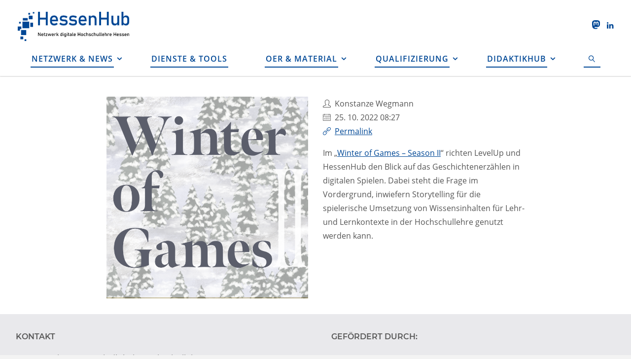

--- FILE ---
content_type: text/html; charset=UTF-8
request_url: https://www.hessenhub.de/2022/10/25/shortpost-37-winter-of-games-ii/
body_size: 17338
content:
<!DOCTYPE html>
<html lang="de">
<head>
<meta name="viewport" content="width=device-width, user-scalable=yes, initial-scale=1.0">
<meta http-equiv="X-UA-Compatible" content="IE=edge" /><meta charset="UTF-8">
<link rel="profile" href="http://gmpg.org/xfn/11">
<link rel="pingback" href="https://www.hessenhub.de/xmlrpc.php">
<title>Shortpost 35 &#8211; Winter of Games II &#8211; HessenHub &#8211; Netzwerk digitale Hochschullehre Hessen</title>
<meta name='robots' content='max-image-preview:large' />
<link rel="alternate" type="application/rss+xml" title="HessenHub - Netzwerk digitale Hochschullehre Hessen &raquo; Feed" href="https://www.hessenhub.de/feed/" />
<link rel="alternate" type="application/rss+xml" title="HessenHub - Netzwerk digitale Hochschullehre Hessen &raquo; Kommentar-Feed" href="https://www.hessenhub.de/comments/feed/" />
<link rel="alternate" type="text/calendar" title="HessenHub - Netzwerk digitale Hochschullehre Hessen &raquo; iCal Feed" href="https://www.hessenhub.de/veranstaltungen/?ical=1" />
<link rel="alternate" type="application/rss+xml" title="HessenHub - Netzwerk digitale Hochschullehre Hessen &raquo; Shortpost 35 &#8211; Winter of Games II-Kommentar-Feed" href="https://www.hessenhub.de/2022/10/25/shortpost-37-winter-of-games-ii/feed/" />
<link rel="alternate" title="oEmbed (JSON)" type="application/json+oembed" href="https://www.hessenhub.de/wp-json/oembed/1.0/embed?url=https%3A%2F%2Fwww.hessenhub.de%2F2022%2F10%2F25%2Fshortpost-37-winter-of-games-ii%2F" />
<link rel="alternate" title="oEmbed (XML)" type="text/xml+oembed" href="https://www.hessenhub.de/wp-json/oembed/1.0/embed?url=https%3A%2F%2Fwww.hessenhub.de%2F2022%2F10%2F25%2Fshortpost-37-winter-of-games-ii%2F&#038;format=xml" />
<style id='wp-img-auto-sizes-contain-inline-css'>
img:is([sizes=auto i],[sizes^="auto," i]){contain-intrinsic-size:3000px 1500px}
/*# sourceURL=wp-img-auto-sizes-contain-inline-css */
</style>
<link rel='stylesheet' id='fluidaplus-shortcodes-css' href='https://www.hessenhub.de/wp-content/themes/fluida-plus/plus/resources/shortcodes.css?ver=1.8.8' media='all' />
<style id='wp-emoji-styles-inline-css'>

	img.wp-smiley, img.emoji {
		display: inline !important;
		border: none !important;
		box-shadow: none !important;
		height: 1em !important;
		width: 1em !important;
		margin: 0 0.07em !important;
		vertical-align: -0.1em !important;
		background: none !important;
		padding: 0 !important;
	}
/*# sourceURL=wp-emoji-styles-inline-css */
</style>
<link rel='stylesheet' id='wp-block-library-css' href='https://www.hessenhub.de/wp-includes/css/dist/block-library/style.min.css?ver=6.9' media='all' />
<style id='wp-block-heading-inline-css'>
h1:where(.wp-block-heading).has-background,h2:where(.wp-block-heading).has-background,h3:where(.wp-block-heading).has-background,h4:where(.wp-block-heading).has-background,h5:where(.wp-block-heading).has-background,h6:where(.wp-block-heading).has-background{padding:1.25em 2.375em}h1.has-text-align-left[style*=writing-mode]:where([style*=vertical-lr]),h1.has-text-align-right[style*=writing-mode]:where([style*=vertical-rl]),h2.has-text-align-left[style*=writing-mode]:where([style*=vertical-lr]),h2.has-text-align-right[style*=writing-mode]:where([style*=vertical-rl]),h3.has-text-align-left[style*=writing-mode]:where([style*=vertical-lr]),h3.has-text-align-right[style*=writing-mode]:where([style*=vertical-rl]),h4.has-text-align-left[style*=writing-mode]:where([style*=vertical-lr]),h4.has-text-align-right[style*=writing-mode]:where([style*=vertical-rl]),h5.has-text-align-left[style*=writing-mode]:where([style*=vertical-lr]),h5.has-text-align-right[style*=writing-mode]:where([style*=vertical-rl]),h6.has-text-align-left[style*=writing-mode]:where([style*=vertical-lr]),h6.has-text-align-right[style*=writing-mode]:where([style*=vertical-rl]){rotate:180deg}
/*# sourceURL=https://www.hessenhub.de/wp-includes/blocks/heading/style.min.css */
</style>
<style id='wp-block-image-inline-css'>
.wp-block-image>a,.wp-block-image>figure>a{display:inline-block}.wp-block-image img{box-sizing:border-box;height:auto;max-width:100%;vertical-align:bottom}@media not (prefers-reduced-motion){.wp-block-image img.hide{visibility:hidden}.wp-block-image img.show{animation:show-content-image .4s}}.wp-block-image[style*=border-radius] img,.wp-block-image[style*=border-radius]>a{border-radius:inherit}.wp-block-image.has-custom-border img{box-sizing:border-box}.wp-block-image.aligncenter{text-align:center}.wp-block-image.alignfull>a,.wp-block-image.alignwide>a{width:100%}.wp-block-image.alignfull img,.wp-block-image.alignwide img{height:auto;width:100%}.wp-block-image .aligncenter,.wp-block-image .alignleft,.wp-block-image .alignright,.wp-block-image.aligncenter,.wp-block-image.alignleft,.wp-block-image.alignright{display:table}.wp-block-image .aligncenter>figcaption,.wp-block-image .alignleft>figcaption,.wp-block-image .alignright>figcaption,.wp-block-image.aligncenter>figcaption,.wp-block-image.alignleft>figcaption,.wp-block-image.alignright>figcaption{caption-side:bottom;display:table-caption}.wp-block-image .alignleft{float:left;margin:.5em 1em .5em 0}.wp-block-image .alignright{float:right;margin:.5em 0 .5em 1em}.wp-block-image .aligncenter{margin-left:auto;margin-right:auto}.wp-block-image :where(figcaption){margin-bottom:1em;margin-top:.5em}.wp-block-image.is-style-circle-mask img{border-radius:9999px}@supports ((-webkit-mask-image:none) or (mask-image:none)) or (-webkit-mask-image:none){.wp-block-image.is-style-circle-mask img{border-radius:0;-webkit-mask-image:url('data:image/svg+xml;utf8,<svg viewBox="0 0 100 100" xmlns="http://www.w3.org/2000/svg"><circle cx="50" cy="50" r="50"/></svg>');mask-image:url('data:image/svg+xml;utf8,<svg viewBox="0 0 100 100" xmlns="http://www.w3.org/2000/svg"><circle cx="50" cy="50" r="50"/></svg>');mask-mode:alpha;-webkit-mask-position:center;mask-position:center;-webkit-mask-repeat:no-repeat;mask-repeat:no-repeat;-webkit-mask-size:contain;mask-size:contain}}:root :where(.wp-block-image.is-style-rounded img,.wp-block-image .is-style-rounded img){border-radius:9999px}.wp-block-image figure{margin:0}.wp-lightbox-container{display:flex;flex-direction:column;position:relative}.wp-lightbox-container img{cursor:zoom-in}.wp-lightbox-container img:hover+button{opacity:1}.wp-lightbox-container button{align-items:center;backdrop-filter:blur(16px) saturate(180%);background-color:#5a5a5a40;border:none;border-radius:4px;cursor:zoom-in;display:flex;height:20px;justify-content:center;opacity:0;padding:0;position:absolute;right:16px;text-align:center;top:16px;width:20px;z-index:100}@media not (prefers-reduced-motion){.wp-lightbox-container button{transition:opacity .2s ease}}.wp-lightbox-container button:focus-visible{outline:3px auto #5a5a5a40;outline:3px auto -webkit-focus-ring-color;outline-offset:3px}.wp-lightbox-container button:hover{cursor:pointer;opacity:1}.wp-lightbox-container button:focus{opacity:1}.wp-lightbox-container button:focus,.wp-lightbox-container button:hover,.wp-lightbox-container button:not(:hover):not(:active):not(.has-background){background-color:#5a5a5a40;border:none}.wp-lightbox-overlay{box-sizing:border-box;cursor:zoom-out;height:100vh;left:0;overflow:hidden;position:fixed;top:0;visibility:hidden;width:100%;z-index:100000}.wp-lightbox-overlay .close-button{align-items:center;cursor:pointer;display:flex;justify-content:center;min-height:40px;min-width:40px;padding:0;position:absolute;right:calc(env(safe-area-inset-right) + 16px);top:calc(env(safe-area-inset-top) + 16px);z-index:5000000}.wp-lightbox-overlay .close-button:focus,.wp-lightbox-overlay .close-button:hover,.wp-lightbox-overlay .close-button:not(:hover):not(:active):not(.has-background){background:none;border:none}.wp-lightbox-overlay .lightbox-image-container{height:var(--wp--lightbox-container-height);left:50%;overflow:hidden;position:absolute;top:50%;transform:translate(-50%,-50%);transform-origin:top left;width:var(--wp--lightbox-container-width);z-index:9999999999}.wp-lightbox-overlay .wp-block-image{align-items:center;box-sizing:border-box;display:flex;height:100%;justify-content:center;margin:0;position:relative;transform-origin:0 0;width:100%;z-index:3000000}.wp-lightbox-overlay .wp-block-image img{height:var(--wp--lightbox-image-height);min-height:var(--wp--lightbox-image-height);min-width:var(--wp--lightbox-image-width);width:var(--wp--lightbox-image-width)}.wp-lightbox-overlay .wp-block-image figcaption{display:none}.wp-lightbox-overlay button{background:none;border:none}.wp-lightbox-overlay .scrim{background-color:#fff;height:100%;opacity:.9;position:absolute;width:100%;z-index:2000000}.wp-lightbox-overlay.active{visibility:visible}@media not (prefers-reduced-motion){.wp-lightbox-overlay.active{animation:turn-on-visibility .25s both}.wp-lightbox-overlay.active img{animation:turn-on-visibility .35s both}.wp-lightbox-overlay.show-closing-animation:not(.active){animation:turn-off-visibility .35s both}.wp-lightbox-overlay.show-closing-animation:not(.active) img{animation:turn-off-visibility .25s both}.wp-lightbox-overlay.zoom.active{animation:none;opacity:1;visibility:visible}.wp-lightbox-overlay.zoom.active .lightbox-image-container{animation:lightbox-zoom-in .4s}.wp-lightbox-overlay.zoom.active .lightbox-image-container img{animation:none}.wp-lightbox-overlay.zoom.active .scrim{animation:turn-on-visibility .4s forwards}.wp-lightbox-overlay.zoom.show-closing-animation:not(.active){animation:none}.wp-lightbox-overlay.zoom.show-closing-animation:not(.active) .lightbox-image-container{animation:lightbox-zoom-out .4s}.wp-lightbox-overlay.zoom.show-closing-animation:not(.active) .lightbox-image-container img{animation:none}.wp-lightbox-overlay.zoom.show-closing-animation:not(.active) .scrim{animation:turn-off-visibility .4s forwards}}@keyframes show-content-image{0%{visibility:hidden}99%{visibility:hidden}to{visibility:visible}}@keyframes turn-on-visibility{0%{opacity:0}to{opacity:1}}@keyframes turn-off-visibility{0%{opacity:1;visibility:visible}99%{opacity:0;visibility:visible}to{opacity:0;visibility:hidden}}@keyframes lightbox-zoom-in{0%{transform:translate(calc((-100vw + var(--wp--lightbox-scrollbar-width))/2 + var(--wp--lightbox-initial-left-position)),calc(-50vh + var(--wp--lightbox-initial-top-position))) scale(var(--wp--lightbox-scale))}to{transform:translate(-50%,-50%) scale(1)}}@keyframes lightbox-zoom-out{0%{transform:translate(-50%,-50%) scale(1);visibility:visible}99%{visibility:visible}to{transform:translate(calc((-100vw + var(--wp--lightbox-scrollbar-width))/2 + var(--wp--lightbox-initial-left-position)),calc(-50vh + var(--wp--lightbox-initial-top-position))) scale(var(--wp--lightbox-scale));visibility:hidden}}
/*# sourceURL=https://www.hessenhub.de/wp-includes/blocks/image/style.min.css */
</style>
<style id='wp-block-columns-inline-css'>
.wp-block-columns{box-sizing:border-box;display:flex;flex-wrap:wrap!important}@media (min-width:782px){.wp-block-columns{flex-wrap:nowrap!important}}.wp-block-columns{align-items:normal!important}.wp-block-columns.are-vertically-aligned-top{align-items:flex-start}.wp-block-columns.are-vertically-aligned-center{align-items:center}.wp-block-columns.are-vertically-aligned-bottom{align-items:flex-end}@media (max-width:781px){.wp-block-columns:not(.is-not-stacked-on-mobile)>.wp-block-column{flex-basis:100%!important}}@media (min-width:782px){.wp-block-columns:not(.is-not-stacked-on-mobile)>.wp-block-column{flex-basis:0;flex-grow:1}.wp-block-columns:not(.is-not-stacked-on-mobile)>.wp-block-column[style*=flex-basis]{flex-grow:0}}.wp-block-columns.is-not-stacked-on-mobile{flex-wrap:nowrap!important}.wp-block-columns.is-not-stacked-on-mobile>.wp-block-column{flex-basis:0;flex-grow:1}.wp-block-columns.is-not-stacked-on-mobile>.wp-block-column[style*=flex-basis]{flex-grow:0}:where(.wp-block-columns){margin-bottom:1.75em}:where(.wp-block-columns.has-background){padding:1.25em 2.375em}.wp-block-column{flex-grow:1;min-width:0;overflow-wrap:break-word;word-break:break-word}.wp-block-column.is-vertically-aligned-top{align-self:flex-start}.wp-block-column.is-vertically-aligned-center{align-self:center}.wp-block-column.is-vertically-aligned-bottom{align-self:flex-end}.wp-block-column.is-vertically-aligned-stretch{align-self:stretch}.wp-block-column.is-vertically-aligned-bottom,.wp-block-column.is-vertically-aligned-center,.wp-block-column.is-vertically-aligned-top{width:100%}
/*# sourceURL=https://www.hessenhub.de/wp-includes/blocks/columns/style.min.css */
</style>
<style id='wp-block-group-inline-css'>
.wp-block-group{box-sizing:border-box}:where(.wp-block-group.wp-block-group-is-layout-constrained){position:relative}
/*# sourceURL=https://www.hessenhub.de/wp-includes/blocks/group/style.min.css */
</style>
<style id='wp-block-paragraph-inline-css'>
.is-small-text{font-size:.875em}.is-regular-text{font-size:1em}.is-large-text{font-size:2.25em}.is-larger-text{font-size:3em}.has-drop-cap:not(:focus):first-letter{float:left;font-size:8.4em;font-style:normal;font-weight:100;line-height:.68;margin:.05em .1em 0 0;text-transform:uppercase}body.rtl .has-drop-cap:not(:focus):first-letter{float:none;margin-left:.1em}p.has-drop-cap.has-background{overflow:hidden}:root :where(p.has-background){padding:1.25em 2.375em}:where(p.has-text-color:not(.has-link-color)) a{color:inherit}p.has-text-align-left[style*="writing-mode:vertical-lr"],p.has-text-align-right[style*="writing-mode:vertical-rl"]{rotate:180deg}
/*# sourceURL=https://www.hessenhub.de/wp-includes/blocks/paragraph/style.min.css */
</style>
<style id='wp-block-spacer-inline-css'>
.wp-block-spacer{clear:both}
/*# sourceURL=https://www.hessenhub.de/wp-includes/blocks/spacer/style.min.css */
</style>
<style id='global-styles-inline-css'>
:root{--wp--preset--aspect-ratio--square: 1;--wp--preset--aspect-ratio--4-3: 4/3;--wp--preset--aspect-ratio--3-4: 3/4;--wp--preset--aspect-ratio--3-2: 3/2;--wp--preset--aspect-ratio--2-3: 2/3;--wp--preset--aspect-ratio--16-9: 16/9;--wp--preset--aspect-ratio--9-16: 9/16;--wp--preset--color--black: #000000;--wp--preset--color--cyan-bluish-gray: #abb8c3;--wp--preset--color--white: #ffffff;--wp--preset--color--pale-pink: #f78da7;--wp--preset--color--vivid-red: #cf2e2e;--wp--preset--color--luminous-vivid-orange: #ff6900;--wp--preset--color--luminous-vivid-amber: #fcb900;--wp--preset--color--light-green-cyan: #7bdcb5;--wp--preset--color--vivid-green-cyan: #00d084;--wp--preset--color--pale-cyan-blue: #8ed1fc;--wp--preset--color--vivid-cyan-blue: #0693e3;--wp--preset--color--vivid-purple: #9b51e0;--wp--preset--color--accent-1: #004896;--wp--preset--color--accent-2: #d62029;--wp--preset--color--headings: #333;--wp--preset--color--sitetext: #555;--wp--preset--color--sitebg: #fff;--wp--preset--gradient--vivid-cyan-blue-to-vivid-purple: linear-gradient(135deg,rgb(6,147,227) 0%,rgb(155,81,224) 100%);--wp--preset--gradient--light-green-cyan-to-vivid-green-cyan: linear-gradient(135deg,rgb(122,220,180) 0%,rgb(0,208,130) 100%);--wp--preset--gradient--luminous-vivid-amber-to-luminous-vivid-orange: linear-gradient(135deg,rgb(252,185,0) 0%,rgb(255,105,0) 100%);--wp--preset--gradient--luminous-vivid-orange-to-vivid-red: linear-gradient(135deg,rgb(255,105,0) 0%,rgb(207,46,46) 100%);--wp--preset--gradient--very-light-gray-to-cyan-bluish-gray: linear-gradient(135deg,rgb(238,238,238) 0%,rgb(169,184,195) 100%);--wp--preset--gradient--cool-to-warm-spectrum: linear-gradient(135deg,rgb(74,234,220) 0%,rgb(151,120,209) 20%,rgb(207,42,186) 40%,rgb(238,44,130) 60%,rgb(251,105,98) 80%,rgb(254,248,76) 100%);--wp--preset--gradient--blush-light-purple: linear-gradient(135deg,rgb(255,206,236) 0%,rgb(152,150,240) 100%);--wp--preset--gradient--blush-bordeaux: linear-gradient(135deg,rgb(254,205,165) 0%,rgb(254,45,45) 50%,rgb(107,0,62) 100%);--wp--preset--gradient--luminous-dusk: linear-gradient(135deg,rgb(255,203,112) 0%,rgb(199,81,192) 50%,rgb(65,88,208) 100%);--wp--preset--gradient--pale-ocean: linear-gradient(135deg,rgb(255,245,203) 0%,rgb(182,227,212) 50%,rgb(51,167,181) 100%);--wp--preset--gradient--electric-grass: linear-gradient(135deg,rgb(202,248,128) 0%,rgb(113,206,126) 100%);--wp--preset--gradient--midnight: linear-gradient(135deg,rgb(2,3,129) 0%,rgb(40,116,252) 100%);--wp--preset--font-size--small: 10px;--wp--preset--font-size--medium: 20px;--wp--preset--font-size--large: 25px;--wp--preset--font-size--x-large: 42px;--wp--preset--font-size--normal: 16px;--wp--preset--font-size--larger: 40px;--wp--preset--spacing--20: 0.44rem;--wp--preset--spacing--30: 0.67rem;--wp--preset--spacing--40: 1rem;--wp--preset--spacing--50: 1.5rem;--wp--preset--spacing--60: 2.25rem;--wp--preset--spacing--70: 3.38rem;--wp--preset--spacing--80: 5.06rem;--wp--preset--shadow--natural: 6px 6px 9px rgba(0, 0, 0, 0.2);--wp--preset--shadow--deep: 12px 12px 50px rgba(0, 0, 0, 0.4);--wp--preset--shadow--sharp: 6px 6px 0px rgba(0, 0, 0, 0.2);--wp--preset--shadow--outlined: 6px 6px 0px -3px rgb(255, 255, 255), 6px 6px rgb(0, 0, 0);--wp--preset--shadow--crisp: 6px 6px 0px rgb(0, 0, 0);}:where(.is-layout-flex){gap: 0.5em;}:where(.is-layout-grid){gap: 0.5em;}body .is-layout-flex{display: flex;}.is-layout-flex{flex-wrap: wrap;align-items: center;}.is-layout-flex > :is(*, div){margin: 0;}body .is-layout-grid{display: grid;}.is-layout-grid > :is(*, div){margin: 0;}:where(.wp-block-columns.is-layout-flex){gap: 2em;}:where(.wp-block-columns.is-layout-grid){gap: 2em;}:where(.wp-block-post-template.is-layout-flex){gap: 1.25em;}:where(.wp-block-post-template.is-layout-grid){gap: 1.25em;}.has-black-color{color: var(--wp--preset--color--black) !important;}.has-cyan-bluish-gray-color{color: var(--wp--preset--color--cyan-bluish-gray) !important;}.has-white-color{color: var(--wp--preset--color--white) !important;}.has-pale-pink-color{color: var(--wp--preset--color--pale-pink) !important;}.has-vivid-red-color{color: var(--wp--preset--color--vivid-red) !important;}.has-luminous-vivid-orange-color{color: var(--wp--preset--color--luminous-vivid-orange) !important;}.has-luminous-vivid-amber-color{color: var(--wp--preset--color--luminous-vivid-amber) !important;}.has-light-green-cyan-color{color: var(--wp--preset--color--light-green-cyan) !important;}.has-vivid-green-cyan-color{color: var(--wp--preset--color--vivid-green-cyan) !important;}.has-pale-cyan-blue-color{color: var(--wp--preset--color--pale-cyan-blue) !important;}.has-vivid-cyan-blue-color{color: var(--wp--preset--color--vivid-cyan-blue) !important;}.has-vivid-purple-color{color: var(--wp--preset--color--vivid-purple) !important;}.has-black-background-color{background-color: var(--wp--preset--color--black) !important;}.has-cyan-bluish-gray-background-color{background-color: var(--wp--preset--color--cyan-bluish-gray) !important;}.has-white-background-color{background-color: var(--wp--preset--color--white) !important;}.has-pale-pink-background-color{background-color: var(--wp--preset--color--pale-pink) !important;}.has-vivid-red-background-color{background-color: var(--wp--preset--color--vivid-red) !important;}.has-luminous-vivid-orange-background-color{background-color: var(--wp--preset--color--luminous-vivid-orange) !important;}.has-luminous-vivid-amber-background-color{background-color: var(--wp--preset--color--luminous-vivid-amber) !important;}.has-light-green-cyan-background-color{background-color: var(--wp--preset--color--light-green-cyan) !important;}.has-vivid-green-cyan-background-color{background-color: var(--wp--preset--color--vivid-green-cyan) !important;}.has-pale-cyan-blue-background-color{background-color: var(--wp--preset--color--pale-cyan-blue) !important;}.has-vivid-cyan-blue-background-color{background-color: var(--wp--preset--color--vivid-cyan-blue) !important;}.has-vivid-purple-background-color{background-color: var(--wp--preset--color--vivid-purple) !important;}.has-black-border-color{border-color: var(--wp--preset--color--black) !important;}.has-cyan-bluish-gray-border-color{border-color: var(--wp--preset--color--cyan-bluish-gray) !important;}.has-white-border-color{border-color: var(--wp--preset--color--white) !important;}.has-pale-pink-border-color{border-color: var(--wp--preset--color--pale-pink) !important;}.has-vivid-red-border-color{border-color: var(--wp--preset--color--vivid-red) !important;}.has-luminous-vivid-orange-border-color{border-color: var(--wp--preset--color--luminous-vivid-orange) !important;}.has-luminous-vivid-amber-border-color{border-color: var(--wp--preset--color--luminous-vivid-amber) !important;}.has-light-green-cyan-border-color{border-color: var(--wp--preset--color--light-green-cyan) !important;}.has-vivid-green-cyan-border-color{border-color: var(--wp--preset--color--vivid-green-cyan) !important;}.has-pale-cyan-blue-border-color{border-color: var(--wp--preset--color--pale-cyan-blue) !important;}.has-vivid-cyan-blue-border-color{border-color: var(--wp--preset--color--vivid-cyan-blue) !important;}.has-vivid-purple-border-color{border-color: var(--wp--preset--color--vivid-purple) !important;}.has-vivid-cyan-blue-to-vivid-purple-gradient-background{background: var(--wp--preset--gradient--vivid-cyan-blue-to-vivid-purple) !important;}.has-light-green-cyan-to-vivid-green-cyan-gradient-background{background: var(--wp--preset--gradient--light-green-cyan-to-vivid-green-cyan) !important;}.has-luminous-vivid-amber-to-luminous-vivid-orange-gradient-background{background: var(--wp--preset--gradient--luminous-vivid-amber-to-luminous-vivid-orange) !important;}.has-luminous-vivid-orange-to-vivid-red-gradient-background{background: var(--wp--preset--gradient--luminous-vivid-orange-to-vivid-red) !important;}.has-very-light-gray-to-cyan-bluish-gray-gradient-background{background: var(--wp--preset--gradient--very-light-gray-to-cyan-bluish-gray) !important;}.has-cool-to-warm-spectrum-gradient-background{background: var(--wp--preset--gradient--cool-to-warm-spectrum) !important;}.has-blush-light-purple-gradient-background{background: var(--wp--preset--gradient--blush-light-purple) !important;}.has-blush-bordeaux-gradient-background{background: var(--wp--preset--gradient--blush-bordeaux) !important;}.has-luminous-dusk-gradient-background{background: var(--wp--preset--gradient--luminous-dusk) !important;}.has-pale-ocean-gradient-background{background: var(--wp--preset--gradient--pale-ocean) !important;}.has-electric-grass-gradient-background{background: var(--wp--preset--gradient--electric-grass) !important;}.has-midnight-gradient-background{background: var(--wp--preset--gradient--midnight) !important;}.has-small-font-size{font-size: var(--wp--preset--font-size--small) !important;}.has-medium-font-size{font-size: var(--wp--preset--font-size--medium) !important;}.has-large-font-size{font-size: var(--wp--preset--font-size--large) !important;}.has-x-large-font-size{font-size: var(--wp--preset--font-size--x-large) !important;}
:where(.wp-block-columns.is-layout-flex){gap: 2em;}:where(.wp-block-columns.is-layout-grid){gap: 2em;}
/*# sourceURL=global-styles-inline-css */
</style>
<style id='core-block-supports-inline-css'>
.wp-container-core-columns-is-layout-9d6595d7{flex-wrap:nowrap;}
/*# sourceURL=core-block-supports-inline-css */
</style>

<style id='classic-theme-styles-inline-css'>
/*! This file is auto-generated */
.wp-block-button__link{color:#fff;background-color:#32373c;border-radius:9999px;box-shadow:none;text-decoration:none;padding:calc(.667em + 2px) calc(1.333em + 2px);font-size:1.125em}.wp-block-file__button{background:#32373c;color:#fff;text-decoration:none}
/*# sourceURL=/wp-includes/css/classic-themes.min.css */
</style>
<link rel='stylesheet' id='ableplayer-video-css' href='https://www.hessenhub.de/wp-content/plugins/ableplayer/assets/css/media.css?ver=2.2.1' media='all' />
<link rel='stylesheet' id='ableplayer-css' href='https://www.hessenhub.de/wp-content/plugins/ableplayer/build/ableplayer.min.css?ver=2.2.1' media='all' />
<link rel='stylesheet' id='hessenhub-calendars-css-css' href='https://www.hessenhub.de/wp-content/plugins/hessenhub-calendars/hessenhub-calendars.css?ver=1.1.0' media='all' />
<link rel='stylesheet' id='hessenhub-video-series-css-css' href='https://www.hessenhub.de/wp-content/plugins/hessenhub-video-serieses/hessenhub-video-series.css?ver=1.1.1' media='all' />
<link rel='stylesheet' id='blitzlichter-css-css' href='https://www.hessenhub.de/wp-content/plugins/hessenhub-video-serieses/blitzlichter.css?ver=1.1.1' media='all' />
<link rel='stylesheet' id='work-in-progress-css-css' href='https://www.hessenhub.de/wp-content/plugins/hessenhub-video-serieses/work-in-progress.css?ver=1.1.1' media='all' />
<link rel='stylesheet' id='fluida-child-bootstrap-css' href='https://www.hessenhub.de/wp-content/themes/digll---wordpress-theme/css/bootstrap-3-3-7.css?ver=20211119142007' media='all' />
<link rel='stylesheet' id='fluida-main-css' href='https://www.hessenhub.de/wp-content/themes/fluida-plus/style.css?ver=1.8.8' media='all' />
<style id='fluida-main-inline-css'>
 #site-header-main-inside, #container, #colophon-inside, #footer-inside, #breadcrumbs-container-inside, #wp-custom-header { margin: 0 auto; max-width: 1920px; } #site-header-main { left: 0; right: 0; } #primary { width: 320px; } #secondary { width: 320px; } #container.one-column { } #container.two-columns-right #secondary { float: right; } #container.two-columns-right .main, .two-columns-right #breadcrumbs { width: calc( 98% - 320px ); float: left; } #container.two-columns-left #primary { float: left; } #container.two-columns-left .main, .two-columns-left #breadcrumbs { width: calc( 98% - 320px ); float: right; } #container.three-columns-right #primary, #container.three-columns-left #primary, #container.three-columns-sided #primary { float: left; } #container.three-columns-right #secondary, #container.three-columns-left #secondary, #container.three-columns-sided #secondary { float: left; } #container.three-columns-right #primary, #container.three-columns-left #secondary { margin-left: 2%; margin-right: 2%; } #container.three-columns-right .main, .three-columns-right #breadcrumbs { width: calc( 96% - 640px ); float: left; } #container.three-columns-left .main, .three-columns-left #breadcrumbs { width: calc( 96% - 640px ); float: right; } #container.three-columns-sided #secondary { float: right; } #container.three-columns-sided .main, .three-columns-sided #breadcrumbs { width: calc( 96% - 640px ); float: right; margin: 0 calc( 2% + 320px ) 0 -1920px; } #site-text { clip: rect(1px, 1px, 1px, 1px); height: 1px; overflow: hidden; position: absolute !important; width: 1px; word-wrap: normal !important; } html { font-family: Open Sans; font-size: 16px; font-weight: 400; line-height: 1.8; } #site-title { font-family: Open Sans; font-size: 150%; font-weight: 300; } #access ul li a { font-family: Open Sans; font-size: 100%; font-weight: 600; } #access i.search-icon { ; } .widget-title { font-family: 'Montserrat'; font-size: 100%; font-weight: 600; } .widget-container { font-family: 'Montserrat'; font-size: 100%; font-weight: 400; } .entry-title, #reply-title, .woocommerce .main .page-title, .woocommerce .main .entry-title { font-family: Open Sans Condensed; font-size: 250%; font-weight: 300; } .content-masonry .entry-title { font-size: 187.5%; } h1 { font-size: 2.796em; } h2 { font-size: 2.472em; } h3 { font-size: 2.148em; } h4 { font-size: 1.824em; } h5 { font-size: 1.5em; } h6 { font-size: 1.176em; } h1, h2, h3, h4, h5, h6 { font-family: Open Sans Condensed; font-weight: 300; } .lp-staticslider .staticslider-caption-title, .seriousslider.seriousslider-theme .seriousslider-caption-title { font-family: Open Sans Condensed; } body { color: #555; background-color: #F3F3F3; } #site-header-main, #site-header-main-inside, #access ul li a, #access ul ul, #access::after { background-color: #ffffff; } #access .menu-main-search .searchform { border-color: #004896; background-color: #004896; } .menu-search-animated .searchform input[type="search"], .menu-search-animated .searchform input[type="search"]:focus { color: #ffffff; } #header a { color: #004896; } #access > div > ul > li, #access > div > ul > li > a { color: #004896; } #access ul.sub-menu li a, #access ul.children li a { color: #555; } #access ul.sub-menu li:hover > a, #access ul.children li:hover > a { background-color: rgba(85,85,85,0.1); } #access > div > ul > li:hover > a { color: #ffffff; } #access ul > li.current_page_item > a, #access ul > li.current-menu-item > a, #access ul > li.current_page_ancestor > a, #access ul > li.current-menu-ancestor > a, #access .sub-menu, #access .children { border-top-color: #004896; } #access ul ul ul { border-left-color: rgba(85,85,85,0.5); } #access > div > ul > li:hover > a { background-color: #004896; } #access ul.children > li.current_page_item > a, #access ul.sub-menu > li.current-menu-item > a, #access ul.children > li.current_page_ancestor > a, #access ul.sub-menu > li.current-menu-ancestor > a { border-color: #555; } .searchform .searchsubmit, .searchform:hover input[type="search"], .searchform input[type="search"]:focus { color: #fff; background-color: transparent; } .searchform::after, .searchform input[type="search"]:focus, .searchform .searchsubmit:hover { background-color: #004896; } article.hentry, #primary, .searchform, .main > div:not(#content-masonry), .main > header, .main > nav#nav-below, .pagination span, .pagination a, #nav-old-below .nav-previous, #nav-old-below .nav-next { background-color: #fff; } #breadcrumbs-container { background-color: #f8f8f8;} #secondary { ; } #colophon, #footer { background-color: #e9e9ec; color: #595959; } span.entry-format { color: #004896; } .format-aside { border-top-color: #F3F3F3; } article.hentry .post-thumbnail-container { background-color: rgba(85,85,85,0.15); } .entry-content blockquote::before, .entry-content blockquote::after { color: rgba(85,85,85,0.1); } .entry-content h1, .entry-content h2, .entry-content h3, .entry-content h4, .lp-text-content h1, .lp-text-content h2, .lp-text-content h3, .lp-text-content h4 { color: #333; } a { color: #004896; } a:hover, .entry-meta span a:hover, .comments-link a:hover { color: #d62029; } #footer a, .page-title strong { color: #004896; } #footer a:hover, #site-title a:hover span { color: #d62029; } #access > div > ul > li.menu-search-animated:hover i { color: #ffffff; } .continue-reading-link { color: #fff; background-color: #d62029} .continue-reading-link:before { background-color: #004896} .continue-reading-link:hover { color: #fff; } header.pad-container { border-top-color: #004896; } article.sticky:after { background-color: rgba(0,72,150,1); } .socials a:before { color: #004896; } .socials a:hover:before { color: #d62029; } .fluida-normalizedtags #content .tagcloud a { color: #fff; background-color: #004896; } .fluida-normalizedtags #content .tagcloud a:hover { background-color: #d62029; } #toTop .icon-back2top:before { color: #004896; } #toTop:hover .icon-back2top:before { color: #d62029; } .entry-meta .icon-metas:before { color: #d62029; } .page-link a:hover { border-top-color: #d62029; } #site-title span a span:nth-child(1) { background-color: #004896; color: #ffffff; width: 1.4em; margin-right: .1em; text-align: center; line-height: 1.4; font-weight: 300; } #site-title span a:hover span:nth-child(1) { background-color: #d62029; } .fluida-caption-one .main .wp-caption .wp-caption-text { border-bottom-color: #eeeeee; } .fluida-caption-two .main .wp-caption .wp-caption-text { background-color: #f5f5f5; } .fluida-image-one .entry-content img[class*="align"], .fluida-image-one .entry-summary img[class*="align"], .fluida-image-two .entry-content img[class*='align'], .fluida-image-two .entry-summary img[class*='align'] { border-color: #eeeeee; } .fluida-image-five .entry-content img[class*='align'], .fluida-image-five .entry-summary img[class*='align'] { border-color: #004896; } /* diffs */ span.edit-link a.post-edit-link, span.edit-link a.post-edit-link:hover, span.edit-link .icon-edit:before { color: #9a9a9a; } .searchform { border-color: #ebebeb; } .entry-meta span, .entry-utility span, .entry-meta time, .comment-meta a, #breadcrumbs-nav .icon-angle-right::before, .footermenu ul li span.sep { color: #9a9a9a; } #footer { border-top-color: #d5d5d8; } #colophon .widget-container:after { background-color: #d5d5d8; } #commentform { max-width:650px;} code, .reply a:after, #nav-below .nav-previous a:before, #nav-below .nav-next a:before, .reply a:after { background-color: #eeeeee; } pre, .entry-meta .author, nav.sidebarmenu, .page-link > span, article .author-info, .comment-author, .commentlist .comment-body, .commentlist .pingback, nav.sidebarmenu li a { border-color: #eeeeee; } select, input[type], textarea { color: #555; } button, input[type="button"], input[type="submit"], input[type="reset"] { background-color: #004896; color: #fff; } button:hover, input[type="button"]:hover, input[type="submit"]:hover, input[type="reset"]:hover { background-color: #d62029; } select, input[type], textarea { border-color: #e9e9e9; } input[type]:hover, textarea:hover, select:hover, input[type]:focus, textarea:focus, select:focus { border-color: #cdcdcd; } hr { background-color: #e9e9e9; } #toTop { background-color: rgba(250,250,250,0.8) } /* gutenberg */ .wp-block-image.alignwide { margin-left: -15%; margin-right: -15%; } .wp-block-image.alignwide img { width: 130%; max-width: 130%; } .has-accent-1-color, .has-accent-1-color:hover { color: #004896; } .has-accent-2-color, .has-accent-2-color:hover { color: #d62029; } .has-headings-color, .has-headings-color:hover { color: #333; } .has-sitetext-color, .has-sitetext-color:hover { color: #555; } .has-sitebg-color, .has-sitebg-color:hover { color: #fff; } .has-accent-1-background-color { background-color: #004896; } .has-accent-2-background-color { background-color: #d62029; } .has-headings-background-color { background-color: #333; } .has-sitetext-background-color { background-color: #555; } .has-sitebg-background-color { background-color: #fff; } .has-small-font-size { font-size: 10px; } .has-regular-font-size { font-size: 16px; } .has-large-font-size { font-size: 25px; } .has-larger-font-size { font-size: 40px; } .has-huge-font-size { font-size: 40px; } /* woocommerce */ .woocommerce-page #respond input#submit.alt, .woocommerce a.button.alt, .woocommerce-page button.button.alt, .woocommerce input.button.alt, .woocommerce #respond input#submit, .woocommerce a.button, .woocommerce button.button, .woocommerce input.button { background-color: #004896; color: #fff; line-height: 1.8; } .woocommerce #respond input#submit:hover, .woocommerce a.button:hover, .woocommerce button.button:hover, .woocommerce input.button:hover { background-color: #226ab8; color: #fff;} .woocommerce-page #respond input#submit.alt, .woocommerce a.button.alt, .woocommerce-page button.button.alt, .woocommerce input.button.alt { background-color: #d62029; color: #fff; line-height: 1.8; } .woocommerce-page #respond input#submit.alt:hover, .woocommerce a.button.alt:hover, .woocommerce-page button.button.alt:hover, .woocommerce input.button.alt:hover { background-color: #f8424b; color: #fff;} .woocommerce div.product .woocommerce-tabs ul.tabs li.active { border-bottom-color: #fff; } .woocommerce #respond input#submit.alt.disabled, .woocommerce #respond input#submit.alt.disabled:hover, .woocommerce #respond input#submit.alt:disabled, .woocommerce #respond input#submit.alt:disabled:hover, .woocommerce #respond input#submit.alt[disabled]:disabled, .woocommerce #respond input#submit.alt[disabled]:disabled:hover, .woocommerce a.button.alt.disabled, .woocommerce a.button.alt.disabled:hover, .woocommerce a.button.alt:disabled, .woocommerce a.button.alt:disabled:hover, .woocommerce a.button.alt[disabled]:disabled, .woocommerce a.button.alt[disabled]:disabled:hover, .woocommerce button.button.alt.disabled, .woocommerce button.button.alt.disabled:hover, .woocommerce button.button.alt:disabled, .woocommerce button.button.alt:disabled:hover, .woocommerce button.button.alt[disabled]:disabled, .woocommerce button.button.alt[disabled]:disabled:hover, .woocommerce input.button.alt.disabled, .woocommerce input.button.alt.disabled:hover, .woocommerce input.button.alt:disabled, .woocommerce input.button.alt:disabled:hover, .woocommerce input.button.alt[disabled]:disabled, .woocommerce input.button.alt[disabled]:disabled:hover { background-color: #d62029; } .woocommerce ul.products li.product .price, .woocommerce div.product p.price, .woocommerce div.product span.price { color: #232323 } #add_payment_method #payment, .woocommerce-cart #payment, .woocommerce-checkout #payment { background: #f5f5f5; } /* mobile menu */ nav#mobile-menu { background-color: #ffffff; color: #004896;} #mobile-menu .menu-main-search input[type="search"] { color: #004896; } .main .entry-content, .main .entry-summary { text-align: inherit; } .main p, .main ul, .main ol, .main dd, .main pre, .main hr { margin-bottom: 1em; } .main .entry-content p { text-indent: 0em; } .main a.post-featured-image { background-position: center center; } #content { margin-top: 0px; } #content { padding-left: 0px; padding-right: 0px; } #header-widget-area { width: 100%; right: 10px; } .fluida-stripped-table .main thead th, .fluida-bordered-table .main thead th, .fluida-stripped-table .main td, .fluida-stripped-table .main th, .fluida-bordered-table .main th, .fluida-bordered-table .main td { border-color: #e9e9e9; } .fluida-clean-table .main th, .fluida-stripped-table .main tr:nth-child(even) td, .fluida-stripped-table .main tr:nth-child(even) th { background-color: #f6f6f6; } #secondary { border: 0; box-shadow: none; } #primary + #secondary { padding-left: 1em; } article.hentry .article-inner, #breadcrumbs-nav, body.woocommerce.woocommerce-page #breadcrumbs-nav, #content-masonry article.hentry .article-inner, .pad-container { padding-left: 10%; padding-right: 10%; } .fluida-magazine-two.archive #breadcrumbs-nav, .fluida-magazine-two.archive .pad-container, .fluida-magazine-two.search #breadcrumbs-nav, .fluida-magazine-two.search .pad-container, .fluida-magazine-two.page-template-template-page-with-intro #breadcrumbs-nav, .fluida-magazine-two.page-template-template-page-with-intro .pad-container { padding-left: 5%; padding-right: 5%; } .fluida-magazine-three.archive #breadcrumbs-nav, .fluida-magazine-three.archive .pad-container, .fluida-magazine-three.search #breadcrumbs-nav, .fluida-magazine-three.search .pad-container, .fluida-magazine-three.page-template-template-page-with-intro #breadcrumbs-nav, .fluida-magazine-three.page-template-template-page-with-intro .pad-container { padding-left: 3.3333333333333%; padding-right: 3.3333333333333%; } #site-header-main { height:100px; } #sheader, .identity, #nav-toggle { height:100px; line-height:100px; } #access div > ul > li > a { line-height:98px; } #access .menu-main-search > a, #branding { height:100px; } .fluida-responsive-headerimage #masthead #header-image-main-inside { max-height: 250px; } .fluida-cropped-headerimage #masthead div.header-image { height: 250px; } #site-text { display: none; } #masthead #site-header-main { position: fixed; top: 0; box-shadow: 0 0 3px rgba(0,0,0,0.2); } #header-image-main { margin-top: 100px; } .fluida-landing-page .lp-blocks-inside, .fluida-landing-page .lp-boxes-inside, .fluida-landing-page .lp-text-inside, .fluida-landing-page .lp-posts-inside, .fluida-landing-page .lp-section-header { max-width: 1920px; } .seriousslider-theme .seriousslider-caption-buttons a:nth-child(2n+1), a.staticslider-button:nth-child(2n+1) { color: #555; border-color: #fff; background-color: #fff; } .seriousslider-theme .seriousslider-caption-buttons a:nth-child(2n+1):hover, a.staticslider-button:nth-child(2n+1):hover { color: #fff; } .seriousslider-theme .seriousslider-caption-buttons a:nth-child(2n), a.staticslider-button:nth-child(2n) { border-color: #fff; color: #fff; } .seriousslider-theme .seriousslider-caption-buttons a:nth-child(2n):hover, .staticslider-button:nth-child(2n):hover { color: #555; background-color: #fff; } .lp-blocks { ; } .lp-block > i::before { color: #004896; } .lp-block:hover i::before { color: #d62029; } .lp-block i:after { background-color: #004896; } .lp-block:hover i:after { background-color: #d62029; } .lp-block-text, .lp-boxes-static .lp-box-text, .lp-section-desc { color: #919191; } .lp-text { ; } .lp-boxes-1 .lp-box .lp-box-image { height: 250px; } .lp-boxes-1.lp-boxes-animated .lp-box:hover .lp-box-text { max-height: 150px; } .lp-boxes-2 .lp-box .lp-box-image { height: 250px; } .lp-boxes-2.lp-boxes-animated .lp-box:hover .lp-box-text { max-height: 150px; } .lp-box-readmore { color: #004896; } .lp-boxes { ; } .lp-boxes .lp-box-overlay { background-color: rgba(0,72,150, 0.9); } .lpbox-rnd1 { background-color: #c8c8c8; } .lpbox-rnd2 { background-color: #c3c3c3; } .lpbox-rnd3 { background-color: #bebebe; } .lpbox-rnd4 { background-color: #b9b9b9; } .lpbox-rnd5 { background-color: #b4b4b4; } .lpbox-rnd6 { background-color: #afafaf; } .lpbox-rnd7 { background-color: #aaaaaa; } .lpbox-rnd8 { background-color: #a5a5a5; } /* Plus style */ /* Landing Page */ .lp-blocks1 { background-color: #f3f3f3; } .lp-blocks2 { background-color: #f3f3f3; } .lp-boxes-1 { background-color: #f8f8f8; } .lp-boxes-2 { background-color: #f8f8f8; } .lp-boxes-3 { background-color: #f3f3f3; } #lp-text-zero { background-color: #fff; } #lp-text-one { background-color: #fff; } #lp-text-two { background-color: #fff; } #lp-text-three { background-color: #fff; } #lp-text-four { background-color: #fff; } #lp-text-five { background-color: #fff; } #lp-text-six { background-color: #fff; } .lp-portfolio { background-color: #fff; } .lp-blocks2 .lp-block i::before { color: #004896; border-color: #004896; } .lp-blocks2 .lp-block:hover i::before { color: #f3f3f3; background-color: #004896; } .lp-boxes-static2 .lp-box { background-color: #fff; } .lp-boxes.lp-boxes-animated2 .lp-box-overlay { background-color: rgba(214,32,41, 0.9); } .lp-boxes-3 .lp-box .lp-box-image { height: 300px; } .lp-boxes-3.lp-boxes-animated .lp-box:hover .lp-box-text { max-height: 200px; } .lp-text .lp-text-overlay + .lp-text-inside { color: #555; } .lp-text.style-reverse .lp-text-overlay + .lp-text-inside { color: #d4d4d4; } /* Shortcodes */ .panel-title { font-family: Open Sans; } .btn-primary, .label-primary { background: #004896; } .btn-secondary, .label-secondary { background: #d62029; } .btn-primary:hover, .btn-primary:focus, .btn-primary.focus, .btn-primary:active, .btn-primary.active { background: #002674; } .btn-secondary:hover, .btn-secondary:focus, .btn-secondary.focus, .btn-secondary:active, .btn-secondary.active { background: #b40007; } .fontfamily-titles-font { font-family: Open Sans Condensed; } .fontfamily-headings-font { font-family: Open Sans Condensed; } /* Portfolio */ .single article.jetpack-portfolio .entry-meta { background-color: #f5f5f5 } .jetpack-portfolio-shortcode .portfolio-entry .portfolio-entry-meta > div:last-child { border-color: #eeeeee; } #portfolio-filter > a, #portfolio-filter > a:after { color: #888888; } #portfolio-filter > a.active { color: #004896; } /* Widgets */ .widget-area .cryout-wtabs-nav { border-color: #004896; } ul.cryout-wtabs-nav li.active a { background-color: #004896; } /* Team Members */ .tmm .tmm_member { background-color: #f5f5f5; } @media (min-width: 800px) and (max-width: 800px) { .cryout #access { display: none; } .cryout #nav-toggle { display: block; } .cryout #sheader { margin-left: 0; margin-right: 2em; } } /* end Plus style */ 
/*# sourceURL=fluida-main-inline-css */
</style>
<link rel='stylesheet' id='fluida-child-css' href='https://www.hessenhub.de/wp-content/themes/digll---wordpress-theme/style.css?ver=20240816152313' media='all' />
<link rel='stylesheet' id='fluida-themefonts-css' href='https://www.hessenhub.de/wp-content/themes/fluida-plus/resources/fonts/fontfaces.css?ver=1.8.8' media='all' />
<link rel='stylesheet' id='fluida-fonts-css' href='https://www.hessenhub.de/wp-content/themes/digll---wordpress-theme/fonts/fonts.css?ver=1.8.8' media='all' />
<link rel='stylesheet' id='cryout-serious-slider-style-css' href='https://www.hessenhub.de/wp-content/plugins/cryout-serious-slider/resources/style.css?ver=1.2.7' media='all' />
<link rel='stylesheet' id='tablepress-default-css' href='https://www.hessenhub.de/wp-content/plugins/tablepress/css/build/default.css?ver=3.2.6' media='all' />
<script src="https://www.hessenhub.de/wp-includes/js/jquery/jquery.min.js?ver=3.7.1" id="jquery-core-js"></script>
<script src="https://www.hessenhub.de/wp-includes/js/jquery/jquery-migrate.min.js?ver=3.4.1" id="jquery-migrate-js"></script>
<script src="https://www.hessenhub.de/wp-content/themes/fluida-plus/plus/resources/shortcodes.js?ver=1.8.8" id="fluidaplus-shortcodes-js"></script>
<script src="https://www.hessenhub.de/wp-content/plugins/cryout-serious-slider/resources/jquery.mobile.custom.min.js?ver=1.2.7" id="cryout-serious-slider-jquerymobile-js"></script>
<script src="https://www.hessenhub.de/wp-content/plugins/cryout-serious-slider/resources/slider.js?ver=1.2.7" id="cryout-serious-slider-script-js"></script>
<link rel="https://api.w.org/" href="https://www.hessenhub.de/wp-json/" /><link rel="alternate" title="JSON" type="application/json" href="https://www.hessenhub.de/wp-json/wp/v2/posts/12391" /><link rel="EditURI" type="application/rsd+xml" title="RSD" href="https://www.hessenhub.de/xmlrpc.php?rsd" />
<meta name="generator" content="WordPress 6.9" />
<link rel="canonical" href="https://www.hessenhub.de/2022/10/25/shortpost-37-winter-of-games-ii/" />
<link rel='shortlink' href='https://www.hessenhub.de/?p=12391' />
<meta name="tec-api-version" content="v1"><meta name="tec-api-origin" content="https://www.hessenhub.de"><link rel="alternate" href="https://www.hessenhub.de/wp-json/tribe/events/v1/" />		<style id="wp-custom-css">
			.wp-block-button__link:visited {
	color: #004896;
}

.media .media-right img {
    max-width: unset;
}

.session-row {
    display: block;
}

.session-row .panel-heading {
    padding: 10px 15px;
    transition: unset;
}

.session-row .panel-heading > .panel-title {
    margin-top: 0px;
    margin-bottom: 0px;
}

@media (min-width: 1200px) {
    *[id] {
        scroll-margin-top: 80px;
    }
}

@media (min-width: 1251px) {
    *[id] {
        scroll-margin-top: 156px;
    }
}

.wp-block-columns ul,
.wp-block-columns ol {
  list-style-position: outside;
	margin-left: 2em;
}
		</style>
		</head>

<body class="wp-singular post-template-default single single-post postid-12391 single-format-status wp-custom-logo wp-embed-responsive wp-theme-fluida-plus wp-child-theme-digll---wordpress-theme has-dashicons tribe-no-js fluida-image-one fluida-caption-two fluida-totop-normal fluida-stripped-table fluida-fixed-menu fluida-responsive-headerimage fluida-responsive-featured fluida-magazine-two fluida-magazine-layout fluida-comment-placeholder fluida-elementshadow fluida-normalizedtags fluida-article-animation-fade fluida-menu-animation" itemscope itemtype="http://schema.org/WebPage">
			<a class="skip-link screen-reader-text" href="#main" title="Skip to content"> Skip to content </a>
			<div id="site-wrapper">

	<header id="masthead" class="cryout"  itemscope itemtype="http://schema.org/WPHeader" role="banner">

		<div id="site-header-main">
			<div id="site-header-main-inside">
				<div class="hessenhub-brand-container">

										<nav id="mobile-menu">
						<span id="nav-cancel"><i class="blicon-cross3"></i></span>
						<div><ul id="mobile-nav" class=""><li id="menu-item-8643" class="menu-item menu-item-type-post_type menu-item-object-page menu-item-has-children menu-item-8643"><a href="https://www.hessenhub.de/netzwerk-und-news/"><span>Netzwerk &#038; News</span></a>
<ul class="sub-menu">
	<li id="menu-item-15449" class="menu-item menu-item-type-custom menu-item-object-custom menu-item-15449"><a href="https://www.hessenhub.de/projekt/"><span>Netzwerk</span></a></li>
	<li id="menu-item-8651" class="menu-item menu-item-type-custom menu-item-object-custom menu-item-8651"><a href="/blog"><span>Blog</span></a></li>
	<li id="menu-item-15446" class="menu-item menu-item-type-custom menu-item-object-custom menu-item-has-children menu-item-15446"><a href="https://www.hessenhub.de/netzwerk-und-news/aktivitaeten/"><span>Aktivitäten</span></a>
	<ul class="sub-menu">
		<li id="menu-item-8831" class="menu-item menu-item-type-post_type menu-item-object-page menu-item-8831"><a href="https://www.hessenhub.de/netzwerk-und-news/digitales-pruefen/"><span>Digitales Prüfen</span></a></li>
		<li id="menu-item-8813" class="menu-item menu-item-type-post_type menu-item-object-page menu-item-8813"><a href="https://www.hessenhub.de/netzwerk-und-news/trusted-learning-analytics/"><span>(Trusted) Learning Analytics</span></a></li>
		<li id="menu-item-8879" class="menu-item menu-item-type-post_type menu-item-object-page menu-item-8879"><a href="https://www.hessenhub.de/netzwerk-und-news/digitale-barrierefreiheit/"><span>Digitale Barrierefreiheit</span></a></li>
		<li id="menu-item-15785" class="menu-item menu-item-type-post_type menu-item-object-page menu-item-15785"><a href="https://www.hessenhub.de/netzwerk-und-news/augmented-und-virtual-reality/"><span>Augmented &#038; Virtual Reality</span></a></li>
		<li id="menu-item-13266" class="menu-item menu-item-type-post_type menu-item-object-page menu-item-13266"><a href="https://www.hessenhub.de/netzwerk-und-news/gamification/"><span>Gamification</span></a></li>
		<li id="menu-item-18038" class="menu-item menu-item-type-post_type menu-item-object-page menu-item-18038"><a href="https://www.hessenhub.de/netzwerk-und-news/ki-an-den-hochschulen-impulse/"><span>KI an den Hochschulen – Impulse</span></a></li>
		<li id="menu-item-21376" class="menu-item menu-item-type-post_type menu-item-object-page menu-item-21376"><a href="https://www.hessenhub.de/netzwerk-und-news/ag-digital-literacy-hessenhub/"><span>Digital Literacy</span></a></li>
	</ul>
</li>
	<li id="menu-item-15448" class="menu-item menu-item-type-custom menu-item-object-custom menu-item-has-children menu-item-15448"><a href="https://www.hessenhub.de/netzwerk-und-news/austauschformate/"><span>Austauschformate</span></a>
	<ul class="sub-menu">
		<li id="menu-item-8713" class="menu-item menu-item-type-custom menu-item-object-custom menu-item-8713"><a href="https://www.hessenhub.de/netzwerk-und-news/digitale-kaffeerunde/"><span>Digitale Kaffeerunde</span></a></li>
		<li id="menu-item-24177" class="menu-item menu-item-type-custom menu-item-object-custom menu-item-24177"><a href="https://www.hessenhub.de/netzwerk-und-news/e-portfolios-mit-mahara/"><span>E-Portfolios mit Mahara</span></a></li>
		<li id="menu-item-24176" class="menu-item menu-item-type-custom menu-item-object-custom menu-item-24176"><a href="https://www.hessenhub.de/netzwerk-und-news/ilias/"><span>ILIAS</span></a></li>
		<li id="menu-item-24178" class="menu-item menu-item-type-custom menu-item-object-custom menu-item-24178"><a href="https://www.hessenhub.de/netzwerk-und-news/ag-medienproduktion/"><span>Medienproduktion</span></a></li>
		<li id="menu-item-24179" class="menu-item menu-item-type-custom menu-item-object-custom menu-item-24179"><a href="https://www.hessenhub.de/netzwerk-und-news/panopto-netzwerk/"><span>Panopto-Netzwerk</span></a></li>
	</ul>
</li>
	<li id="menu-item-15451" class="menu-item menu-item-type-custom menu-item-object-custom menu-item-15451"><a href="https://www.hessenhub.de/netzwerk-und-news/themen-expertinnen-an-hessischen-hochschulen/"><span>Expert*innen</span></a></li>
	<li id="menu-item-15452" class="menu-item menu-item-type-custom menu-item-object-custom menu-item-15452"><a href="https://www.hessenhub.de/netzwerk-und-news/hessenhub-newsletter/"><span>Newsletter</span></a></li>
</ul>
</li>
<li id="menu-item-8644" class="menu-item menu-item-type-custom menu-item-object-custom menu-item-8644"><a href="https://www.hessenhub.de/dienste-tools/"><span>Dienste &#038; Tools</span></a></li>
<li id="menu-item-8645" class="menu-item menu-item-type-custom menu-item-object-custom menu-item-has-children menu-item-8645"><a href="https://www.hessenhub.de/oer-material/"><span>OER &#038; Material</span></a>
<ul class="sub-menu">
	<li id="menu-item-8738" class="menu-item menu-item-type-post_type menu-item-object-page menu-item-8738"><a href="https://www.hessenhub.de/oer-material/checkliste-oer/"><span>OER Checkliste</span></a></li>
	<li id="menu-item-8740" class="menu-item menu-item-type-custom menu-item-object-custom menu-item-8740"><a href="https://oer.hessenhub.de/"><span>OER Späti</span></a></li>
	<li id="menu-item-20623" class="menu-item menu-item-type-post_type menu-item-object-page menu-item-20623"><a href="https://www.hessenhub.de/oer-material/oer-preis-2025/"><span>OER-Preis 2025</span></a></li>
	<li id="menu-item-17685" class="menu-item menu-item-type-post_type menu-item-object-page menu-item-17685"><a href="https://www.hessenhub.de/oer-material/oer-preis_2023/"><span>OER-Preis 2023</span></a></li>
	<li id="menu-item-8739" class="menu-item menu-item-type-post_type menu-item-object-page menu-item-8739"><a href="https://www.hessenhub.de/oer-material/foerderlinie/"><span>Content Förderlinie</span></a></li>
</ul>
</li>
<li id="menu-item-8646" class="menu-item menu-item-type-custom menu-item-object-custom menu-item-has-children menu-item-8646"><a href="https://www.hessenhub.de/qualifizierung/"><span>Qualifizierung</span></a>
<ul class="sub-menu">
	<li id="menu-item-8757" class="menu-item menu-item-type-custom menu-item-object-custom menu-item-8757"><a href="https://qualikompass.hessenhub.de/"><span>Qualifizierungskompass</span></a></li>
	<li id="menu-item-12240" class="menu-item menu-item-type-custom menu-item-object-custom menu-item-12240"><a href="/workshopboerse"><span>Workshopbörse</span></a></li>
	<li id="menu-item-21413" class="menu-item menu-item-type-post_type menu-item-object-page menu-item-21413"><a href="https://www.hessenhub.de/qualifizierung/hessenhub-impulsreihe-blended-learning-insights/"><span>Impulsreihe Blended Learning Insights</span></a></li>
	<li id="menu-item-13893" class="menu-item menu-item-type-custom menu-item-object-custom menu-item-13893"><a href="https://www.hessenhub.de/qualifizierung/hessenhub-impulsreihe-ki-for-education-wie-kuenstliche-intelligenz-die-hochschullandschaft-veraendert/"><span>Impulsreihe KI for Education</span></a></li>
</ul>
</li>
<li id="menu-item-8642" class="menu-item menu-item-type-post_type menu-item-object-page menu-item-has-children menu-item-8642"><a href="https://www.hessenhub.de/didaktikhub/"><span>DidaktikHub</span></a>
<ul class="sub-menu">
	<li id="menu-item-9949" class="menu-item menu-item-type-custom menu-item-object-custom menu-item-9949"><a href="https://www.hessenhub.de/didaktikhub/blitzlichter-digitaler-lehre/"><span>Blitzlichter digitaler Lehre</span></a></li>
	<li id="menu-item-19503" class="menu-item menu-item-type-post_type menu-item-object-page menu-item-19503"><a href="https://www.hessenhub.de/didaktikhub/work-in-progress/"><span>Work in Progress</span></a></li>
	<li id="menu-item-9948" class="menu-item menu-item-type-custom menu-item-object-custom menu-item-9948"><a href="https://www.hessenhub.de/status/category/16/"><span>DidaktikHub Kurznachrichten</span></a></li>
</ul>
</li>
<li class='menu-main-search menu-search-animated'>
			<a role='link' href><i class='search-icon'></i><span class='screen-reader-text'>Suche</span></a>
<form role="search" method="get" class="searchform" action="https://www.hessenhub.de/">
	<label>
		<span class="screen-reader-text">Suche nach:</span>
		<input type="search" class="s" placeholder="Suche" value="" name="s" />
	</label>
	<button type="submit" class="searchsubmit"><span class="screen-reader-text">Suche</span><i class="blicon-magnifier"></i></button>
</form>

		</li></ul></div>					</nav> <!-- #mobile-menu -->
					
					<div id="branding">
						<div class="identity"><a href="https://www.hessenhub.de/" id="logo" class="custom-logo-link" title="HessenHub &#8211; Netzwerk digitale Hochschullehre Hessen" rel="home"><img   src="https://www.hessenhub.de/wp-content/uploads/2021/10/hessenhub-logo.png" class="custom-logo" alt="HessenHub &#8211; Netzwerk digitale Hochschullehre Hessen" decoding="async" fetchpriority="high" srcset="https://www.hessenhub.de/wp-content/uploads/2021/10/hessenhub-logo.png 3246w, https://www.hessenhub.de/wp-content/uploads/2021/10/hessenhub-logo-300x95.png 300w, https://www.hessenhub.de/wp-content/uploads/2021/10/hessenhub-logo-1024x323.png 1024w, https://www.hessenhub.de/wp-content/uploads/2021/10/hessenhub-logo-768x243.png 768w, https://www.hessenhub.de/wp-content/uploads/2021/10/hessenhub-logo-1536x485.png 1536w, https://www.hessenhub.de/wp-content/uploads/2021/10/hessenhub-logo-2048x647.png 2048w, https://www.hessenhub.de/wp-content/uploads/2021/10/hessenhub-logo-941x297.png 941w, https://www.hessenhub.de/wp-content/uploads/2021/10/hessenhub-logo-960x303.png 960w, https://www.hessenhub.de/wp-content/uploads/2021/10/hessenhub-logo-800x253.png 800w, https://www.hessenhub.de/wp-content/uploads/2021/10/hessenhub-logo-512x162.png 512w" sizes="(max-width: 3246px) 100vw, 3246px" /></a></div><div id="site-text"><div itemprop="headline" id="site-title"><span> <a href="https://www.hessenhub.de/" title="" rel="home">HessenHub - Netzwerk digitale Hochschullehre Hessen</a> </span></div><span id="site-description"  itemprop="description" ></span></div>					</div><!-- #branding -->

					<nav id="sheader" class="socials"><a aria-label="Mastodon" href="https://hessen.social/@hessenhub"  class="menu-item menu-item-type-custom menu-item-object-custom menu-item-18540"><span>Mastodon</span></a><a aria-label="LinkedIn" href="https://www.linkedin.com/company/104532169/"  class="menu-item menu-item-type-custom menu-item-object-custom menu-item-21272"><span>LinkedIn</span></a></nav>				<a id="nav-toggle" href="#"><span>&nbsp;</span></a>
				</div>

				<div class="hessenhub-nav-container">
										<nav id="access" role="navigation" aria-label="Primary Menu"  itemscope itemtype="http://schema.org/SiteNavigationElement">
							<div><ul id="prime_nav" class=""><li class="menu-item menu-item-type-post_type menu-item-object-page menu-item-has-children menu-item-8643"><a href="https://www.hessenhub.de/netzwerk-und-news/"><span>Netzwerk &#038; News</span></a>
<ul class="sub-menu">
	<li class="menu-item menu-item-type-custom menu-item-object-custom menu-item-15449"><a href="https://www.hessenhub.de/projekt/"><span>Netzwerk</span></a></li>
	<li class="menu-item menu-item-type-custom menu-item-object-custom menu-item-8651"><a href="/blog"><span>Blog</span></a></li>
	<li class="menu-item menu-item-type-custom menu-item-object-custom menu-item-has-children menu-item-15446"><a href="https://www.hessenhub.de/netzwerk-und-news/aktivitaeten/"><span>Aktivitäten</span></a>
	<ul class="sub-menu">
		<li class="menu-item menu-item-type-post_type menu-item-object-page menu-item-8831"><a href="https://www.hessenhub.de/netzwerk-und-news/digitales-pruefen/"><span>Digitales Prüfen</span></a></li>
		<li class="menu-item menu-item-type-post_type menu-item-object-page menu-item-8813"><a href="https://www.hessenhub.de/netzwerk-und-news/trusted-learning-analytics/"><span>(Trusted) Learning Analytics</span></a></li>
		<li class="menu-item menu-item-type-post_type menu-item-object-page menu-item-8879"><a href="https://www.hessenhub.de/netzwerk-und-news/digitale-barrierefreiheit/"><span>Digitale Barrierefreiheit</span></a></li>
		<li class="menu-item menu-item-type-post_type menu-item-object-page menu-item-15785"><a href="https://www.hessenhub.de/netzwerk-und-news/augmented-und-virtual-reality/"><span>Augmented &#038; Virtual Reality</span></a></li>
		<li class="menu-item menu-item-type-post_type menu-item-object-page menu-item-13266"><a href="https://www.hessenhub.de/netzwerk-und-news/gamification/"><span>Gamification</span></a></li>
		<li class="menu-item menu-item-type-post_type menu-item-object-page menu-item-18038"><a href="https://www.hessenhub.de/netzwerk-und-news/ki-an-den-hochschulen-impulse/"><span>KI an den Hochschulen – Impulse</span></a></li>
		<li class="menu-item menu-item-type-post_type menu-item-object-page menu-item-21376"><a href="https://www.hessenhub.de/netzwerk-und-news/ag-digital-literacy-hessenhub/"><span>Digital Literacy</span></a></li>
	</ul>
</li>
	<li class="menu-item menu-item-type-custom menu-item-object-custom menu-item-has-children menu-item-15448"><a href="https://www.hessenhub.de/netzwerk-und-news/austauschformate/"><span>Austauschformate</span></a>
	<ul class="sub-menu">
		<li class="menu-item menu-item-type-custom menu-item-object-custom menu-item-8713"><a href="https://www.hessenhub.de/netzwerk-und-news/digitale-kaffeerunde/"><span>Digitale Kaffeerunde</span></a></li>
		<li class="menu-item menu-item-type-custom menu-item-object-custom menu-item-24177"><a href="https://www.hessenhub.de/netzwerk-und-news/e-portfolios-mit-mahara/"><span>E-Portfolios mit Mahara</span></a></li>
		<li class="menu-item menu-item-type-custom menu-item-object-custom menu-item-24176"><a href="https://www.hessenhub.de/netzwerk-und-news/ilias/"><span>ILIAS</span></a></li>
		<li class="menu-item menu-item-type-custom menu-item-object-custom menu-item-24178"><a href="https://www.hessenhub.de/netzwerk-und-news/ag-medienproduktion/"><span>Medienproduktion</span></a></li>
		<li class="menu-item menu-item-type-custom menu-item-object-custom menu-item-24179"><a href="https://www.hessenhub.de/netzwerk-und-news/panopto-netzwerk/"><span>Panopto-Netzwerk</span></a></li>
	</ul>
</li>
	<li class="menu-item menu-item-type-custom menu-item-object-custom menu-item-15451"><a href="https://www.hessenhub.de/netzwerk-und-news/themen-expertinnen-an-hessischen-hochschulen/"><span>Expert*innen</span></a></li>
	<li class="menu-item menu-item-type-custom menu-item-object-custom menu-item-15452"><a href="https://www.hessenhub.de/netzwerk-und-news/hessenhub-newsletter/"><span>Newsletter</span></a></li>
</ul>
</li>
<li class="menu-item menu-item-type-custom menu-item-object-custom menu-item-8644"><a href="https://www.hessenhub.de/dienste-tools/"><span>Dienste &#038; Tools</span></a></li>
<li class="menu-item menu-item-type-custom menu-item-object-custom menu-item-has-children menu-item-8645"><a href="https://www.hessenhub.de/oer-material/"><span>OER &#038; Material</span></a>
<ul class="sub-menu">
	<li class="menu-item menu-item-type-post_type menu-item-object-page menu-item-8738"><a href="https://www.hessenhub.de/oer-material/checkliste-oer/"><span>OER Checkliste</span></a></li>
	<li class="menu-item menu-item-type-custom menu-item-object-custom menu-item-8740"><a href="https://oer.hessenhub.de/"><span>OER Späti</span></a></li>
	<li class="menu-item menu-item-type-post_type menu-item-object-page menu-item-20623"><a href="https://www.hessenhub.de/oer-material/oer-preis-2025/"><span>OER-Preis 2025</span></a></li>
	<li class="menu-item menu-item-type-post_type menu-item-object-page menu-item-17685"><a href="https://www.hessenhub.de/oer-material/oer-preis_2023/"><span>OER-Preis 2023</span></a></li>
	<li class="menu-item menu-item-type-post_type menu-item-object-page menu-item-8739"><a href="https://www.hessenhub.de/oer-material/foerderlinie/"><span>Content Förderlinie</span></a></li>
</ul>
</li>
<li class="menu-item menu-item-type-custom menu-item-object-custom menu-item-has-children menu-item-8646"><a href="https://www.hessenhub.de/qualifizierung/"><span>Qualifizierung</span></a>
<ul class="sub-menu">
	<li class="menu-item menu-item-type-custom menu-item-object-custom menu-item-8757"><a href="https://qualikompass.hessenhub.de/"><span>Qualifizierungskompass</span></a></li>
	<li class="menu-item menu-item-type-custom menu-item-object-custom menu-item-12240"><a href="/workshopboerse"><span>Workshopbörse</span></a></li>
	<li class="menu-item menu-item-type-post_type menu-item-object-page menu-item-21413"><a href="https://www.hessenhub.de/qualifizierung/hessenhub-impulsreihe-blended-learning-insights/"><span>Impulsreihe Blended Learning Insights</span></a></li>
	<li class="menu-item menu-item-type-custom menu-item-object-custom menu-item-13893"><a href="https://www.hessenhub.de/qualifizierung/hessenhub-impulsreihe-ki-for-education-wie-kuenstliche-intelligenz-die-hochschullandschaft-veraendert/"><span>Impulsreihe KI for Education</span></a></li>
</ul>
</li>
<li class="menu-item menu-item-type-post_type menu-item-object-page menu-item-has-children menu-item-8642"><a href="https://www.hessenhub.de/didaktikhub/"><span>DidaktikHub</span></a>
<ul class="sub-menu">
	<li class="menu-item menu-item-type-custom menu-item-object-custom menu-item-9949"><a href="https://www.hessenhub.de/didaktikhub/blitzlichter-digitaler-lehre/"><span>Blitzlichter digitaler Lehre</span></a></li>
	<li class="menu-item menu-item-type-post_type menu-item-object-page menu-item-19503"><a href="https://www.hessenhub.de/didaktikhub/work-in-progress/"><span>Work in Progress</span></a></li>
	<li class="menu-item menu-item-type-custom menu-item-object-custom menu-item-9948"><a href="https://www.hessenhub.de/status/category/16/"><span>DidaktikHub Kurznachrichten</span></a></li>
</ul>
</li>
<li class='menu-main-search menu-search-animated'>
			<a role='link' href><i class='search-icon'></i><span class='screen-reader-text'>Suche</span></a>
<form role="search" method="get" class="searchform" action="https://www.hessenhub.de/">
	<label>
		<span class="screen-reader-text">Suche nach:</span>
		<input type="search" class="s" placeholder="Suche" value="" name="s" />
	</label>
	<button type="submit" class="searchsubmit"><span class="screen-reader-text">Suche</span><i class="blicon-magnifier"></i></button>
</form>

		</li></ul></div>					</nav><!-- #access -->
									</div>

			</div><!-- #site-header-main-inside -->
		</div><!-- #site-header-main -->

		<div id="header-image-main">
			<div id="header-image-main-inside">
							</div><!-- #header-image-main-inside -->
		</div><!-- #header-image-main -->

	</header><!-- #masthead -->

		
	
	<div id="content" class="cryout">
		
<div id="container" class="one-column">
    <main id="main" role="main" class="main">
        
        
                    <article id="post-12391" class="post-12391 post type-post status-publish format-status has-post-thumbnail hentry category-if-didaktische-konzeptentwicklung tag-gamification post_format-post-format-status" >
                <div class="article-inner">
                    <div class="entry-content"  itemprop="articleBody">
                        <div class="row">
                            <div class="col-lg-1"></div>
                            <div class="col-lg-10">
                                <div class="row">
                                    <div class="col-lg-6">
                                        <img width="750" height="750" src="https://www.hessenhub.de/wp-content/uploads/2022/10/Abbildung-Short-Post-WoG-II.png" class="attachment-post-thumbnail size-post-thumbnail wp-post-image" alt="" decoding="async" srcset="https://www.hessenhub.de/wp-content/uploads/2022/10/Abbildung-Short-Post-WoG-II.png 750w, https://www.hessenhub.de/wp-content/uploads/2022/10/Abbildung-Short-Post-WoG-II-300x300.png 300w, https://www.hessenhub.de/wp-content/uploads/2022/10/Abbildung-Short-Post-WoG-II-150x150.png 150w, https://www.hessenhub.de/wp-content/uploads/2022/10/Abbildung-Short-Post-WoG-II-512x512.png 512w" sizes="(max-width: 750px) 100vw, 750px" />                                    </div>
                                    <div class="col-lg-6">
                                        <div class="shortpost-meta">
                                            <div>
                                                <span class="glyphicon blicon-user" aria-hidden="true"></span><span class="sr-only">Autor:in: </span><span>Konstanze Wegmann</span>
                                            </div>
                                            <div>
                                                <span class="glyphicon blicon-calendar" aria-hidden="true"></span><span class="sr-only">Datum: </span>25. 10. 2022&nbsp;<span>08:27</span>                                            </div>
                                            <div>
                                                <a href="https://www.hessenhub.de/?post_type=post&p=12391"><span class="glyphicon blicon-link" aria-hidden="true"></span>Permalink</a>
                                            </div>
                                        </div>
                                        <div class="clearfix"></div>
                                        <div>
                                        <!-- wp:paragraph -->
<p>Im „<a href="https://www.uni-giessen.de/fbz/zentren/zfbk/hessenhub/news/Winter%20of%20Games%20II">Winter of Games – Season II</a>“ richten LevelUp und HessenHub den Blick auf das Geschichtenerzählen in digitalen Spielen. Dabei steht die Frage im Vordergrund, inwiefern Storytelling für die spielerische Umsetzung von Wissensinhalten für Lehr- und Lernkontexte in der Hochschullehre genutzt werden kann.</p>
<!-- /wp:paragraph -->                                        </div>
                                    </div>
                                </div>
                            </div>
                            <div class="col-lg-1"></div>
                        </div>
                    </div><!-- .entry-content -->
                </div><!-- .article-inner -->
            </article><!-- #post-## -->

                
            </main><!-- #main -->

    </div><!-- #container -->

		
		<aside id="colophon"  itemscope itemtype="http://schema.org/WPSideBar">
			<div id="colophon-inside" class="footer-two ">
				
<section id="block-14" class="widget-container widget_block"><div class="footer-widget-inside">
<div class="wp-block-columns is-layout-flex wp-container-core-columns-is-layout-9d6595d7 wp-block-columns-is-layout-flex">
<div class="wp-block-column is-layout-flow wp-block-column-is-layout-flow" style="flex-basis:100%">
<div class="wp-block-group"><div class="wp-block-group__inner-container is-layout-flow wp-block-group-is-layout-flow">
<h2 class="wp-block-heading widget-title">Kontakt</h2>



<p>HessenHub - Netzwerk digitale Hochschullehre Hessen<br>Bunsenstr. 3<br>35032 Marburg</p>



<p>Tel: +49 6421 28 26739<br><a href="mailto:info@hessenhub.de">info@hessenhub.de</a></p>
</div></div>
</div>
</div>
</div></section><section id="block-15" class="widget-container widget_block"><div class="footer-widget-inside">
<div class="wp-block-columns is-layout-flex wp-container-core-columns-is-layout-9d6595d7 wp-block-columns-is-layout-flex">
<div class="wp-block-column is-layout-flow wp-block-column-is-layout-flow" style="flex-basis:100%">
<div class="wp-block-group"><div class="wp-block-group__inner-container is-layout-flow wp-block-group-is-layout-flow">
<h2 class="wp-block-heading widget-title">Gefördert durch:</h2>



<div style="height:2em" aria-hidden="true" class="wp-block-spacer"></div>


<div class="wp-block-image">
<figure class="alignleft size-large is-resized"><img loading="lazy" decoding="async" width="1024" height="339" src="https://www.hessenhub.de/wp-content/uploads/2025/07/HMWK_lang-1024x339.png" alt="" class="wp-image-24139" style="width:400px" srcset="https://www.hessenhub.de/wp-content/uploads/2025/07/HMWK_lang-1024x339.png 1024w, https://www.hessenhub.de/wp-content/uploads/2025/07/HMWK_lang-300x99.png 300w, https://www.hessenhub.de/wp-content/uploads/2025/07/HMWK_lang-768x254.png 768w, https://www.hessenhub.de/wp-content/uploads/2025/07/HMWK_lang-1536x508.png 1536w, https://www.hessenhub.de/wp-content/uploads/2025/07/HMWK_lang-941x311.png 941w, https://www.hessenhub.de/wp-content/uploads/2025/07/HMWK_lang-960x317.png 960w, https://www.hessenhub.de/wp-content/uploads/2025/07/HMWK_lang-800x265.png 800w, https://www.hessenhub.de/wp-content/uploads/2025/07/HMWK_lang-512x169.png 512w, https://www.hessenhub.de/wp-content/uploads/2025/07/HMWK_lang.png 1884w" sizes="auto, (max-width: 1024px) 100vw, 1024px" /></figure>
</div>


<div style="height:2em" aria-hidden="true" class="wp-block-spacer"></div>



<figure class="wp-block-image size-large"><img loading="lazy" decoding="async" width="1024" height="124" src="https://www.hessenhub.de/wp-content/uploads/2025/07/logo-ministerium-fuer-digitalisierung-und-innovation-1024x124.png" alt="" class="wp-image-24138" srcset="https://www.hessenhub.de/wp-content/uploads/2025/07/logo-ministerium-fuer-digitalisierung-und-innovation-1024x124.png 1024w, https://www.hessenhub.de/wp-content/uploads/2025/07/logo-ministerium-fuer-digitalisierung-und-innovation-300x36.png 300w, https://www.hessenhub.de/wp-content/uploads/2025/07/logo-ministerium-fuer-digitalisierung-und-innovation-768x93.png 768w, https://www.hessenhub.de/wp-content/uploads/2025/07/logo-ministerium-fuer-digitalisierung-und-innovation-1536x186.png 1536w, https://www.hessenhub.de/wp-content/uploads/2025/07/logo-ministerium-fuer-digitalisierung-und-innovation-2048x248.png 2048w, https://www.hessenhub.de/wp-content/uploads/2025/07/logo-ministerium-fuer-digitalisierung-und-innovation-941x114.png 941w, https://www.hessenhub.de/wp-content/uploads/2025/07/logo-ministerium-fuer-digitalisierung-und-innovation-960x116.png 960w, https://www.hessenhub.de/wp-content/uploads/2025/07/logo-ministerium-fuer-digitalisierung-und-innovation-800x97.png 800w, https://www.hessenhub.de/wp-content/uploads/2025/07/logo-ministerium-fuer-digitalisierung-und-innovation-512x62.png 512w" sizes="auto, (max-width: 1024px) 100vw, 1024px" /></figure>
</div></div>
</div>
</div>
</div></section>			</div>
		</aside><!-- #colophon -->

	</div><!-- #main -->

	<footer id="footer" class="cryout"  itemscope itemtype="http://schema.org/WPFooter">
				<div id="footer-inside">
			<nav class="footermenu"><ul id="menu-footer-menu" class="menu"><li id="menu-item-14976" class="menu-item menu-item-type-custom menu-item-object-custom menu-item-14976"><a href="https://www.hessenhub.de/projekt/">Über uns</a><span class="sep">|</span></li>
<li id="menu-item-546" class="menu-item menu-item-type-post_type menu-item-object-page menu-item-privacy-policy menu-item-546"><a rel="privacy-policy" href="https://www.hessenhub.de/privacy-policy/">Datenschutz</a><span class="sep">|</span></li>
<li id="menu-item-547" class="menu-item menu-item-type-post_type menu-item-object-page menu-item-547"><a href="https://www.hessenhub.de/impressum/">Impressum</a><span class="sep">|</span></li>
<li id="menu-item-6319" class="menu-item menu-item-type-post_type menu-item-object-page menu-item-6319"><a href="https://www.hessenhub.de/erklaerung-zur-barrierefreiheit/">Barrierefreiheit</a><span class="sep">|</span></li>
<li id="menu-item-370" class="menu-item menu-item-type-custom menu-item-object-custom menu-item-370"><a href="/wp-login.php">An- und Abmelden</a><span class="sep">|</span></li>
</ul></nav><a id="toTop"><span class="screen-reader-text">Zurück zum Anfang</span><i class="icon-back2top"></i> </a>	<div id="site-copyright"></div> 	<div style="display: block; float: right; clear: right; font-size: .8em;">
			</div>		</div> <!-- #footer-inside -->
	</footer>

	</div><!-- site-wrapper -->
	<script type="speculationrules">
{"prefetch":[{"source":"document","where":{"and":[{"href_matches":"/*"},{"not":{"href_matches":["/wp-*.php","/wp-admin/*","/wp-content/uploads/*","/wp-content/*","/wp-content/plugins/*","/wp-content/themes/digll---wordpress-theme/*","/wp-content/themes/fluida-plus/*","/*\\?(.+)"]}},{"not":{"selector_matches":"a[rel~=\"nofollow\"]"}},{"not":{"selector_matches":".no-prefetch, .no-prefetch a"}}]},"eagerness":"conservative"}]}
</script>
		<script>
		( function ( body ) {
			'use strict';
			body.className = body.className.replace( /\btribe-no-js\b/, 'tribe-js' );
		} )( document.body );
		</script>
		 <template id="analytic-config" data-analytic-config="{&quot;ids&quot;: [79], &quot;useCookies&quot;: false, &quot;debugMessages&quot;: false, &quot;analyticUrl&quot;: &quot;https://webtrack.uni-marburg.de/&quot;}">
  </template>
  <!-- Matomo -->
  <script type="text/javascript">
    const config = JSON.parse(document.getElementById('analytic-config').dataset.analyticConfig)
    if(config && config.ids) {
      if (config.debugMessages) console.log("config", config);
      var _paq = window._paq = window._paq || [];
      /* tracker methods like "setCustomDimension" should be called before "trackPageView" */
      if(!config.useCookies) {
        _paq.push(["disableCookies"]);
        if (config.debugMessages) console.log("use cookies");
      }
      _paq.push(['trackPageView']);
      _paq.push(['enableLinkTracking']);
      (function() {
        const u=config.analyticUrl;
        config.ids.forEach((id, idx) => {
          if(idx === 0){
            if (config.debugMessages) console.log("set Base Tracker for Site id: ", id);
            _paq.push(['setTrackerUrl', u+'matomo.php']);
            _paq.push(['setSiteId', id]);
          } else {
            if (config.debugMessages) console.log("add Tracker for Site id: ", id);
            _paq.push(['addTracker', u+'matomo.php', id]);
          }
        })
        var d=document, g=d.createElement('script'), s=d.getElementsByTagName('script')[0];
        g.type='text/javascript'; g.async=true; g.src=u+'matomo.js'; s.parentNode.insertBefore(g,s);
      })();
    } else {
      console.error('no tracking ids defined')
    }
  </script><script> /* <![CDATA[ */var tribe_l10n_datatables = {"aria":{"sort_ascending":": activate to sort column ascending","sort_descending":": activate to sort column descending"},"length_menu":"Show _MENU_ entries","empty_table":"No data available in table","info":"Showing _START_ to _END_ of _TOTAL_ entries","info_empty":"Showing 0 to 0 of 0 entries","info_filtered":"(filtered from _MAX_ total entries)","zero_records":"No matching records found","search":"Search:","all_selected_text":"All items on this page were selected. ","select_all_link":"Select all pages","clear_selection":"Clear Selection.","pagination":{"all":"All","next":"Next","previous":"Previous"},"select":{"rows":{"0":"","_":": Selected %d rows","1":": Selected 1 row"}},"datepicker":{"dayNames":["Sonntag","Montag","Dienstag","Mittwoch","Donnerstag","Freitag","Samstag"],"dayNamesShort":["So.","Mo.","Di.","Mi.","Do.","Fr.","Sa."],"dayNamesMin":["S","M","D","M","D","F","S"],"monthNames":["Januar","Februar","M\u00e4rz","April","Mai","Juni","Juli","August","September","Oktober","November","Dezember"],"monthNamesShort":["Januar","Februar","M\u00e4rz","April","Mai","Juni","Juli","August","September","Oktober","November","Dezember"],"monthNamesMin":["Jan.","Feb.","M\u00e4rz","Apr.","Mai","Juni","Juli","Aug.","Sep.","Okt.","Nov.","Dez."],"nextText":"Weiter","prevText":"Zur\u00fcck","currentText":"Heute","closeText":"Erledigt","today":"Heute","clear":"Leeren"}};/* ]]> */ </script><script src="https://www.hessenhub.de/wp-content/plugins/ableplayer/thirdparty/js.cookie.min.js?ver=2.2.1" id="js-cookie-js"></script>
<script id="ableplayer-video-js-extra">
var ableplayer = {"settings":{"replace_video":"false","replace_audio":"false","exclude_class":"","replace_playlists":"false","disable_elements":"false","youtube_nocookie":"false","play_inline":"true","render_transcript":"true","default_speed":"animals","seek_interval":"30","hide_controls":"false","default_heading":"auto","vimeo":"false"}};
//# sourceURL=ableplayer-video-js-extra
</script>
<script src="https://www.hessenhub.de/wp-content/plugins/ableplayer/assets/js/media.min.js?ver=2.2.1" id="ableplayer-video-js" defer data-wp-strategy="defer"></script>
<script src="https://www.hessenhub.de/wp-content/plugins/ableplayer/build/ableplayer.min.js?ver=2.2.1" id="ableplayer-js" defer data-wp-strategy="defer"></script>
<script src="https://www.hessenhub.de/wp-content/plugins/game2learn-registration/js/game2learn-workshops.js?ver=1.0.0" id="game2learn-workshops.js-js"></script>
<script id="fluida-frontend-js-extra">
var cryout_theme_settings = {"masonry":"1","rtl":"","magazine":"2","fitvids":"1","autoscroll":"1","articleanimation":"fade","lpboxratios":[1.704,1.28,1.42],"is_mobile":"","menustyle":"1"};
//# sourceURL=fluida-frontend-js-extra
</script>
<script defer src="https://www.hessenhub.de/wp-content/themes/fluida-plus/resources/js/frontend.js?ver=1.8.8" id="fluida-frontend-js"></script>
<script src="https://www.hessenhub.de/wp-includes/js/imagesloaded.min.js?ver=5.0.0" id="imagesloaded-js"></script>
<script defer src="https://www.hessenhub.de/wp-includes/js/masonry.min.js?ver=4.2.2" id="masonry-js"></script>
<script defer src="https://www.hessenhub.de/wp-includes/js/jquery/jquery.masonry.min.js?ver=3.1.2b" id="jquery-masonry-js"></script>
<script src="https://www.hessenhub.de/wp-includes/js/comment-reply.min.js?ver=6.9" id="comment-reply-js" async data-wp-strategy="async" fetchpriority="low"></script>
<script id="wp-emoji-settings" type="application/json">
{"baseUrl":"https://s.w.org/images/core/emoji/17.0.2/72x72/","ext":".png","svgUrl":"https://s.w.org/images/core/emoji/17.0.2/svg/","svgExt":".svg","source":{"concatemoji":"https://www.hessenhub.de/wp-includes/js/wp-emoji-release.min.js?ver=6.9"}}
</script>
<script type="module">
/*! This file is auto-generated */
const a=JSON.parse(document.getElementById("wp-emoji-settings").textContent),o=(window._wpemojiSettings=a,"wpEmojiSettingsSupports"),s=["flag","emoji"];function i(e){try{var t={supportTests:e,timestamp:(new Date).valueOf()};sessionStorage.setItem(o,JSON.stringify(t))}catch(e){}}function c(e,t,n){e.clearRect(0,0,e.canvas.width,e.canvas.height),e.fillText(t,0,0);t=new Uint32Array(e.getImageData(0,0,e.canvas.width,e.canvas.height).data);e.clearRect(0,0,e.canvas.width,e.canvas.height),e.fillText(n,0,0);const a=new Uint32Array(e.getImageData(0,0,e.canvas.width,e.canvas.height).data);return t.every((e,t)=>e===a[t])}function p(e,t){e.clearRect(0,0,e.canvas.width,e.canvas.height),e.fillText(t,0,0);var n=e.getImageData(16,16,1,1);for(let e=0;e<n.data.length;e++)if(0!==n.data[e])return!1;return!0}function u(e,t,n,a){switch(t){case"flag":return n(e,"\ud83c\udff3\ufe0f\u200d\u26a7\ufe0f","\ud83c\udff3\ufe0f\u200b\u26a7\ufe0f")?!1:!n(e,"\ud83c\udde8\ud83c\uddf6","\ud83c\udde8\u200b\ud83c\uddf6")&&!n(e,"\ud83c\udff4\udb40\udc67\udb40\udc62\udb40\udc65\udb40\udc6e\udb40\udc67\udb40\udc7f","\ud83c\udff4\u200b\udb40\udc67\u200b\udb40\udc62\u200b\udb40\udc65\u200b\udb40\udc6e\u200b\udb40\udc67\u200b\udb40\udc7f");case"emoji":return!a(e,"\ud83e\u1fac8")}return!1}function f(e,t,n,a){let r;const o=(r="undefined"!=typeof WorkerGlobalScope&&self instanceof WorkerGlobalScope?new OffscreenCanvas(300,150):document.createElement("canvas")).getContext("2d",{willReadFrequently:!0}),s=(o.textBaseline="top",o.font="600 32px Arial",{});return e.forEach(e=>{s[e]=t(o,e,n,a)}),s}function r(e){var t=document.createElement("script");t.src=e,t.defer=!0,document.head.appendChild(t)}a.supports={everything:!0,everythingExceptFlag:!0},new Promise(t=>{let n=function(){try{var e=JSON.parse(sessionStorage.getItem(o));if("object"==typeof e&&"number"==typeof e.timestamp&&(new Date).valueOf()<e.timestamp+604800&&"object"==typeof e.supportTests)return e.supportTests}catch(e){}return null}();if(!n){if("undefined"!=typeof Worker&&"undefined"!=typeof OffscreenCanvas&&"undefined"!=typeof URL&&URL.createObjectURL&&"undefined"!=typeof Blob)try{var e="postMessage("+f.toString()+"("+[JSON.stringify(s),u.toString(),c.toString(),p.toString()].join(",")+"));",a=new Blob([e],{type:"text/javascript"});const r=new Worker(URL.createObjectURL(a),{name:"wpTestEmojiSupports"});return void(r.onmessage=e=>{i(n=e.data),r.terminate(),t(n)})}catch(e){}i(n=f(s,u,c,p))}t(n)}).then(e=>{for(const n in e)a.supports[n]=e[n],a.supports.everything=a.supports.everything&&a.supports[n],"flag"!==n&&(a.supports.everythingExceptFlag=a.supports.everythingExceptFlag&&a.supports[n]);var t;a.supports.everythingExceptFlag=a.supports.everythingExceptFlag&&!a.supports.flag,a.supports.everything||((t=a.source||{}).concatemoji?r(t.concatemoji):t.wpemoji&&t.twemoji&&(r(t.twemoji),r(t.wpemoji)))});
//# sourceURL=https://www.hessenhub.de/wp-includes/js/wp-emoji-loader.min.js
</script>
</body>
</html>


--- FILE ---
content_type: text/css
request_url: https://www.hessenhub.de/wp-content/plugins/hessenhub-calendars/hessenhub-calendars.css?ver=1.1.0
body_size: 737
content:
:root {
    --hessenhub-primary-link-color: #004896;
    --hessenhub-primary-link-color-hover: #d62029;

    --tec-color-background-events-bar-submit-button-hover: #002674;
    --tec-color-background-events-bar-submit-button: var(--hessenhub-primary-link-color);
    --tec-color-accent-primary: var(--hessenhub-primary-link-color);
    --tec-border-radius-default: 0px;
    --tec-font-family-sans-serif: "Open Sans";
}

.cryout .tribe-common .tribe-common-l-container.tribe-events-l-container {
    padding-top: 2em;
    padding-bottom: 3em;
}

.tribe-common .workshop-boerse-head {
    margin-bottom: 2em;
}

#tribe-events-content.tribe-events-single.tribe-blocks-editor {
    background-color: white;
    display: block;
    padding: 2em 10% 2em 10%;
    box-shadow: 0 0 0.5em 0.1em rgb(0 0 0 / 3%);
}

#tribe-events-content > div > ul li {
    margin-left: 1.5em;
    padding-left: 1em;
}

#tribe-events-content h2 {
    font-size: 2.3em;
}

#tribe-events-content a.btn.btn-md.btn-primary {
    margin-top: 1em;
    color: white;
}

.tribe-common-l-container.tribe-events-l-container {
    background-color: white;
}

.workshop-exchange-subtitle {
    width: 100%;
    text-align: center;
    color: #004896;
    font-weight: bold;
    margin-bottom: 1em;
}

.tribe-common .post-content a {
    color: var(--hessenhub-primary-link-color);
    text-decoration: underline;
    transition: .2s ease-out all;
}

.tribe-common .post-content a:hover {
    color: var(--hessenhub-primary-link-color-hover);
}

.tribe-common--breakpoint-medium.tribe-events .tribe-events-c-view-selector--tabs .tribe-events-c-view-selector__list-item--active .tribe-events-c-view-selector__list-item-link::after {
    background-color: var(--hessenhub-primary-link-color);
    bottom: 0.6em;
}

.tribe-events-header.tribe-events-header--has-event-search .tribe-events-c-top-bar.tribe-events-header__top-bar a.tribe-common-c-btn-border-small.tribe-events-c-top-bar__today-button:focus {
    color: black;
    border: 1px solid black;
}

.tribe-events-c-top-bar__datepicker .tribe-common-h3.tribe-common-h--alt.tribe-events-c-top-bar__datepicker-button:focus .tribe-events-c-top-bar__datepicker-time {
    text-decoration: underline;
}


--- FILE ---
content_type: text/css
request_url: https://www.hessenhub.de/wp-content/plugins/hessenhub-video-serieses/hessenhub-video-series.css?ver=1.1.1
body_size: 190
content:
#container .main .hessenhub-video-archive-container {
    margin-top: 2em;
    margin-left: 10%;
    margin-right: 10%;
    background-color: unset;
}

.hessenhub-video-archive-container .row {
    margin-bottom: 20px;
    background-color: white;
    padding-top: 15px;
}

.hessenhub-video-archive-container .row .col-xs-12:first-child {
    padding-bottom: 15px;
}


--- FILE ---
content_type: text/css
request_url: https://www.hessenhub.de/wp-content/plugins/hessenhub-video-serieses/blitzlichter.css?ver=1.1.1
body_size: 279
content:
#blitzlicht-timeline {
    height:100%;
    /*border-left: solid 5px black;*/
}

#blitzlicht-timeline .timeline-month {
    margin-bottom: 40px;
}

#blitzlicht-timeline .timeline-month span {
    border-bottom: solid #555 3px;
    padding-left: 10px;
    padding-right: 10px;
    padding-bottom: 5px;
}

.blitzlicht-row {
    margin-bottom: 20px;
    margin-left: 10px;
}

.blitzlicht-tags-row {
    margin-bottom: 20px;
}

.blitzlicht-row div h4 {
    margin-top: unset;
}

@media (max-width: 768px) {
    .blitzlicht-row > div > a {
        display: flex;
        justify-content: center;
    }
}


--- FILE ---
content_type: text/css
request_url: https://www.hessenhub.de/wp-content/plugins/hessenhub-video-serieses/work-in-progress.css?ver=1.1.1
body_size: 178
content:
.work-in-progress-row {
    margin-top: 2em;
}

.work-in-progress-row img {
    max-height: 300px;
}

.work-in-progress-row div h4 {
    margin-top: unset;
}

@media (max-width: 768px) {
    .work-in-progress-row > div > a {
        display: flex;
        justify-content: center;
    }
}


--- FILE ---
content_type: text/css
request_url: https://www.hessenhub.de/wp-content/themes/fluida-plus/style.css?ver=1.8.8
body_size: 22794
content:
/*
Theme Name: Fluida Plus
Theme URI: http://www.cryoutcreations.eu/wordpress-themes/fluida
Description: Fluida is a modern, crystal clear and squeaky clean theme. It shines bright with a fluid and responsive layout and carries under its hood a light and powerful framework. All the theme's graphics are created using HTML5, CSS3 and icon fonts so it's extremely fast to load. It's also SEO ready, using microformats and Google readable Schema.org microdata. Fluida also provides over 100 customizer theme settings that enable you to take full control of your site. You can change everything starting with layout (content and up to 2 sidebars), site and sidebar widths, colors, (Google) fonts and font sizes for all the important elements of your blog, featured images, post information metas, post excerpts, comments and much more. Fluida also features social menus with over 100 social network icons available in 4 locations, 3 menus, 6 widget areas, 8 page templates, all post formats, is translation ready, RTL and compatible with older browsers. If you want to take things further via a child theme you'll find clean code, either hookable or pluggable functions with clear descriptions and over 25 action hooks ready for action. Fluida - because solid is so overrated!
Author: Cryout Creations
Author URI: http://www.cryoutcreations.eu
Version: 1.8.8
Requires at least: 4.5
Tested up to: 6.0
Requires PHP: 5.6
License: GNU General Public License v3.0
License URI: http://www.gnu.org/licenses/gpl-3.0.html
Tags: one-column, two-columns, three-columns, right-sidebar, left-sidebar, grid-layout, custom-background, custom-colors, custom-header, flexible-header, custom-menu, featured-image-header, featured-images, front-page-post-form, full-width-template, footer-widgets, microformats, post-formats, rtl-language-support, sticky-post, theme-options, threaded-comments, translation-ready, blog, e-commerce, news, entertainment, photography, portfolio
Text Domain: fluida

Fluida Plus WordPress Theme - Copyright 2017-2022, Cryout Creations - http://www.cryoutcreations.eu
This theme, like WordPress, is licensed under the GPL.
*/

/*
--------------------------------------------------------------
	== IMPORTANT ==
--------------------------------------------------------------

Any changes made to this or any other of the theme's files will be lost at the next update.

To safely make customizations to the theme:
- for CSS-only use the theme's "Custom CSS" field or a CSS plugin;
- for advanced CSS, layout changes and other customizations use a child theme;

--------------------------------------------------------------
	== TABLE OF CONTENTS ==
--------------------------------------------------------------

	# Reset CSS
	# Theme specific defaults
	# Accessibility
	# Gutenberg
	# Layout
	# Header
		## Main menu
		## Mobile menu
	# Footer
		## Footer menu
		## Footer widget area
	# Content
		## Page titles
		## Post metas
		## Author info
		## Articles
		## Article animation
		## Images
		## Page navigation
	# Landing Page
		## LP Slider
		## LP Blocks
		## LP Blocks 2
		## LP Boxes
			### Animated Boxes
			### Animated Boxes 2
			### Static Boxes
			### Static Boxes 2
		## LP Text areas
		## LP Portfolio
		## LP Testimonials
		## LP Posts
		## LP Onscroll Animations
	# Post formats
	# Comments
		## Comment form
	# Widget areas
		## Main widget areas
		## Before content and after content
		## Left sidebar menu
		## Calendar widget
		## Tag cloud (normalized)
		## Empty Page
	# Widgets
		## Cryout Tabs
		## Cryout Posts
		## Cryout Related Posts
		## Cryout About
		## Cryout Contact
		## Cryout Socials
		## Cryout Portfolio
	# Searchform
	# Socials
	# Miscellaneous
		## Back to top
		## Custom image border
		## Custom captions
		## Breadcrumbs
		## Pagination
		## Continue reading
		## Blockquotes
	# Templates
	# Portfolio
	# Conditionals
	# Fixes
		## Woocommerce
		## Team Members
	# Responsiveness
		## LP Responsiveness
	# Print styles


/*--------------------------------------------------------------
	# RESET CSS
--------------------------------------------------------------*/

/* http://meyerweb.com/eric/tools/css/reset/ v2.0 | 20110126 License: none (public domain) */
html, body, div, span, object, iframe,
h1, h2, h3, h4, h5, h6, p, blockquote, pre,
a, abbr, acronym, address, big, cite, code,
del, dfn, em, img, ins, kbd, q, s, samp,
small, strike, strong, sub, sup, tt, var,
b, u, i, dl, dt, dd, ol, ul, li,
fieldset, form, label, legend,
table, caption, tbody, tfoot, thead, tr, th, td,
article, aside, canvas, details, embed,
figure, figcaption, footer, header,
menu, nav, output, ruby, section, summary,
time, mark, audio, video {
	margin: 0;
	padding: 0;
	border: 0;
	font: inherit;
	/*vertical-align: baseline;*/
}

html {
	box-sizing: border-box;
}

*,
*::before,
*::after {
	-webkit-box-sizing: inherit;
	        box-sizing: inherit;
}

audio,
canvas,
progress,
video {
	display: inline-block;
	vertical-align: baseline;
}

audio:not([controls]) {
	display: none;
	height: 0;
}

[hidden],
template {
	display: none;
}

article,
aside,
details,
figcaption,
figure,
footer,
header,
main,
menu,
nav,
section,
summary {
	display: block;
}

body {
	-webkit-font-smoothing: antialiased;
	-moz-font-smoothing: grayscale;
	-moz-osx-font-smoothing: grayscale;
	text-rendering: optimizeLegibility;
}

blockquote {
	quotes: none;
}

blockquote::before,
blockquote::after {
	content: '';
	content: none;
}

blockquote cite {
	font-weight: 400;
	font-style: normal;
	text-transform: uppercase;
	letter-spacing: 2px;
	font-size: 0.7em;
}

table {
	max-width: 100%;
	margin: 0 0 1.5em;
	border-collapse: collapse;
	border-spacing: 0;
}

/*--------------------------------------------------------------
	# THEME SPECIFIC DEFAULTS
--------------------------------------------------------------*/
html {
	line-height: 1.8;
}

body {
	font-size: 1em;
}

h1,
h2,
h3,
h4,
h5,
h6 {
	clear: both;
	font-weight: normal;
}


pre {
	padding: 1em;
	max-width: 100%;
	overflow: auto;
	font-family: "Courier 10 Pitch", Courier, monospace;
	border: 1px solid transparent;
}

kbd,
tt,
var,
code {
	padding: 0 5px;
	overflow: auto;
	vertical-align: middle;
	text-indent: 0;
	font-family: Monaco, Consolas, "Andale Mono", "DejaVu Sans Mono", monospace;
}

q,
blockquote {
	font-size: 1.1em;
	font-family: Georgia, "Bitstream Charter", serif;
}

address {
	padding-left: 1em;
}

del {
	text-decoration: line-through;
}

img {
	height: auto; /* Make sure images are scaled correctly. */
	max-width: 100%; /* Adhere to container width. */
	border: 0;
}

a img {
	border: none;
	vertical-align: middle;
}

hr {
	height: 1px;
	border: 0;
	clear: both;
}

/* Text elements */

.main li > ul,
.main li > ol {
	margin-bottom: 0;
	margin-left: 2em;
}

ul {
	list-style-type: disc;
}

ul ul {
	list-style-type: square;
}

ul ul ul {
	list-style-type: circle;
}

ol {
	list-style-type: decimal;
}

ol ol {
	list-style-type: upper-alpha;
}

ol ol ol {
	list-style-type: lower-roman;
}

ol ol ol ol {
	list-style-type: lower-alpha;
}

dl {
	margin: 0 0 2em 0;
}

dt {
	font-weight: bold;
}

strong {
	font-weight: bold;
}

dfn,
cite,
em,
i {
	font-style: italic;
}

big {
	font-size: 125%;
}

mark,
ins {
	text-decoration: none;
}

abbr,
acronym {
	border-bottom: 1px dotted;
	cursor: help;
}

sup,
sub {
	position: relative;
	vertical-align: baseline;
	font-size: .8em;
	line-height: 0;
}

sup {
	top: -0.5em;
}

sub {
	bottom: -0.25em;
}

textarea,
select,
input[type="text"],
input[type="password"],
input[type="email"],
input[type="color"],
input[type="date"],
input[type="datetime"],
input[type="datetime-local"],
input[type="month"],
input[type="number"],
input[type="range"],
input[type="search"],
input[type="tel"],
input[type="time"],
input[type="url"],
input[type="week"] {
	max-width: 100%;
	padding: .7em 1em;
	border: 1px solid transparent;
	background: transparent;
	font-size: inherit;
	font-family: inherit;
	-webkit-transition: border-top-color .3s .1s, border-bottom-color .3s .3s, border-left-color .3s 0s, border-right-color .3s .2s;
	transition: border-top-color .3s .1s, border-bottom-color .3s .3s, border-left-color .3s 0s, border-right-color .3s .2s;
}

input[type="file"] {
	font-size: initial;
}

button,
input[type="button"],
input[type="submit"],
input[type="reset"] {
	padding: .7em 1.5em;
	border: 0;
	font-size: .9em;
	font-family: inherit;
	-webkit-transition: background-color .3s ease-in-out;
	transition: background-color .3s ease-in-out;
}

button[disabled],
html input[disabled] {
	cursor: default;
}

input[type="checkbox"],
input[type="radio"] {
	-webkit-box-sizing: border-box;
	box-sizing: border-box;
	padding: 0;
}

input[type="number"]::-webkit-inner-spin-button,
input[type="number"]::-webkit-outer-spin-button {
	height: auto;
}

input[type="search"]::-webkit-search-cancel-button,
input[type="search"]::-webkit-search-decoration {
	-webkit-appearance: none;
}

input[type="search"] {
    -webkit-appearance: textfield;
}

select option {
	padding: .25em .5em;
}

select optgroup,
select option {
    color: initial;
}

embed,
iframe,
object {
	max-width: 100%;
}

.fluid-width-video-wrapper {
  max-height: 100vh;
}

a:link,
a:visited {
	text-decoration: none;
}

/*--------------------------------------------------------------
	# ACCESSIBILITY
--------------------------------------------------------------*/

textarea:focus,
select:focus,
input:focus,
button:focus,
a:focus {
	/* outline: thin dotted; */
}

#access .menu-item :focus,
.continue-reading-link:focus::before,
textarea:focus,
select:focus,
input[type="text"]:focus,
input[type="password"]:focus,
input[type="email"]:focus,
input[type="color"]:focus,
input[type="date"]:focus,
input[type="datetime"]:focus,
input[type="datetime-local"]:focus,
input[type="month"]:focus,
input[type="number"]:focus,
input[type="range"]:focus,
input[type="search"]:focus,
input[type="tel"]:focus,
input[type="time"]:focus,
input[type="url"]:focus,
input[type="week"]:focus,
.button:focus,
button:focus,
input[type="button"]:focus,
input[type="reset"]:focus,
input[type="submit"] {
	outline-offset: -4px;
}

a:hover,
a:active,
.menu-item a:hover,
.menu-item a:active,
input:hover:focus,
textarea:hover:focus,
button:hover:focus {
	outline: 0;
}

.post-thumbnail-container > a,
.post-thumbnail-container > a:focus {
	outline: 0;
}

.entry-content a:not([class]),
.entry-excerpt a:not([class]),
#comments .comment-body a:not([class]),
.widget-container.widget_text a:not([class]),
.lp-text .lp-text-content a:not([class]),
.lp-block .lp-block-text a:not([class]),
.lp-box .lp-box-text-inside a:not([class]) {
	text-decoration: underline;
	-webkit-transition: .2s ease-out all;
	transition: .2s ease-out all;
}

/* Text meant only for screen readers. */
.screen-reader-text {
	border: 0;
	clip: rect(1px, 1px, 1px, 1px);
	clip-path: inset(50%);
	height: 1px;
	margin: -1px;
	overflow: hidden;
	padding: 0;
	position: absolute !important;
	width: 1px;
	word-wrap: normal !important;
	/* Many screen reader and browser combinations announce broken words as they would appear visually. */
}

.screen-reader-text:focus {
	background-color: #f1f1f1;
	box-shadow: 0 0 5px 5px rgba(0, 0, 0, 0.2);
	clip: auto !important;
	clip-path: none;
	color: #222;
	display: block;
	font-size: 14px;
	font-size: 0.875rem;
	font-weight: bold;
	height: auto;
	left: 6px;
	line-height: normal;
	padding: 15px 23px 14px;
	text-decoration: none;
	top: 6px;
	width: auto;
	z-index: 100000;
	/* Above WP toolbar. */
}

/* Do not show the outline on the skip link target. */
#content[tabindex="-1"]:focus {
  outline: 0;
}

/*--------------------------------------------------------------
	# GUTENBERG
--------------------------------------------------------------*/

.entry-content .wp-block-archives,
.entry-content .wp-block-categories,
.entry-content .wp-block-latest-posts {
    padding: 0;
    list-style: none;
}

.wp-block-quote.is-large, .wp-block-quote.is-style-large {
	padding: 1.5em;
}

.wp-block-columns ul,
.wp-block-columns ol {
	list-style-position: inside;
}

.wp-block-separator {
	max-width: 25%;
}
.wp-block-separator.is-style-wide {
	max-width: 100%;
}
.wp-block-separator.is-style-dots::before {
	color: inherit;
}

.wp-block-button .wp-block-button__link {
	border: 3px solid;
	padding: 0.5em 1.5em;
	font-size: .9em;
	font-weight: bold;
	text-transform: uppercase;
	/* background: transparent; */
}

.wp-block-pullquote {
	padding: 1.5em 0;
}

.wp-block-button {
	transition: .2s opacity;
}

.wp-block-button:hover {
	opacity: 0.85;
}

.wp-block-gallery.is-cropped .blocks-gallery-image a,
.wp-block-gallery.is-cropped .blocks-gallery-item a {
	transition: .2s ease-out opacity;
}

.wp-block-gallery.is-cropped .blocks-gallery-image a:hover,
.wp-block-gallery.is-cropped .blocks-gallery-item a:hover {
	opacity: 0.8;
}

/* workaround for buttons misalign in 5.7 */
.wp-block-button.aligncenter,
.wp-block-buttons.aligncenter,
.wp-block-calendar {
    text-align: center;
}

/*--------------------------------------------------------------
	# LAYOUT
--------------------------------------------------------------*/

#site-wrapper {
	overflow: hidden;
}

#container {
	float: none;
	width: 100%;
	margin: 0;
	overflow: hidden;
}

.main {
	margin-bottom: 0;
	/* min-height: 400px; */
	clear: both;
	overflow: hidden;
}

#content-masonry {
	margin-right: -1%;
	margin-left: -1%;
}

.sidey {
	display: block;
	float: left;
	padding: 2em;
}

#footer {
	width: 100%;
	clear: both;
}

/*--------------------------------------------------------------
	# HEADER
--------------------------------------------------------------*/

#masthead {
	position: relative;
}

#branding {
	float: left;
	-webkit-transition: .5s height ease-in-out;
	transition: .5s height ease-in-out;
}

#branding .identity {
	float: left;
}

a.custom-logo-link {
	display: inline;
}

img.custom-logo {
	max-height: 80%;
	vertical-align: middle;
}

#site-text {
	position: relative;
	top: 50%;
	display: inline-block;
	float: left;
	-webkit-transform: translateY(-50%);
	-ms-transform: translateY(-50%);
	transform: translateY(-50%);
}

#site-title {
	float: left;
	line-height: 1.5;
}

#branding .identity + #site-text {
	margin-left: 1em;
	clear: none;
}

#site-title a {
	display: block;
	text-transform: uppercase;
	text-decoration: none;
}

#site-title a span {
	display: inline-block;
	padding-right: 1px;
}

#site-title span a span:nth-child(0) {

}

#site-description {
	display: none;
	clear: left;
	float: left;
	font-size: .9em;
	line-height: 1.3;
	opacity: .75;
}

#site-header-main {
	position: relative;
	z-index: 101;
	display: inline-block;
	width: 100%;
	vertical-align: top;
	-webkit-transition: all .2s linear;
	transition: all .2s linear;
}

#site-header-main-inside {
	display: table;
	width: 100%;
	padding: 0 2%;
}

#masthead:after {
	display: table;
	clear: both;
	content: "";
}

.fluida-menu-animation #site-header-main.header-fixed,
.fluida-menu-animation #site-header-main.header-fixed .menu-search-animated,
.fluida-menu-animation .header-fixed #sheader,
.fluida-menu-animation .header-fixed .identity,
.fluida-menu-animation .header-fixed #access div > ul > li > a,
.fluida-menu-animation.mobile-ios .header-fixed #nav-toggle {
	height: 80px;
	line-height: 80px;
}

.fluida-menu-animation .header-fixed #branding {
	height: 80px;
}

@media (max-width: 800px) {
	#masthead #site-header-main.header-fixed {
		top: -80px;
		transition: .3s ease-out all;
	}
	body.mobile-fixed {
		margin-top: 80px;
	}
	.mobile-fixed #masthead #site-header-main.header-fixed {
		position: fixed;
		top: 0;
	}
	.mobile-fixed #sheader, .mobile-fixed .identity, .mobile-fixed #nav-toggle {
		line-height: 80px;
		height: 80px;
	}
}

#site-header-main,
#site-header-main .menu-search-animated,
#site-header-main #sheader,
#site-header-main #branding,
#site-header-main .identity,
#site-header-main #site-title > span > a {
	-webkit-transition: .25s line-height ease-in-out, .25s height ease-in-out;
	transition: .25s line-height ease-in-out, .25s height ease-in-out;
}

@media (max-width: 800px) {
	#site-header-main.header-fixed,
	#site-header-main.header-fixed .menu-search-animated,
	#site-header-main.header-fixed .menu-search-animated a,
	#site-header-main.header-fixed #sheader,
	#site-header-main.header-fixed #branding,
	#site-header-main.header-fixed .identity,
	#site-header-main.header-fixed #access li,
	#site-header-main.header-fixed #access ul li a {
		-webkit-transition: .05s line-height ease-in-out, .05s height ease-in-out;
		transition: .05s line-height ease-in-out, .05s height ease-in-out;
	}
}

#header-image-main,
#header-image-main-inside {
	position: relative;
	overflow: hidden;
}

.fluida-responsive-headerimage #masthead div.header-image {
	display: none;
}

.fluida-cropped-headerimage #masthead img.header-image {
	display: none;
}

#masthead .header-image {
	display: block;
	width: inherit;
	max-width: 100%;
	margin: 0 auto;
	background-size: cover;
	background-position: 50% 50%;
}

.wp-custom-header {
	position: relative;
    line-height: 0;
}

.wp-custom-header-video-button.wp-custom-header-video-button {
	position: absolute;
	left: 0;
	right: 0;
	bottom: 0;
	margin: auto;
	background: rgba(255,255,255,.1);
	opacity: 0;
	cursor: pointer;
	-webkit-transition: .3s all ease-out;
	transition: .3s all ease-out;
}

.wp-custom-header:hover .wp-custom-header-video-button.wp-custom-header-video-button {
	opacity: .7;
}

.wp-custom-header video {
	object-fit: cover;
	max-width: 100%;
}

/* Header widget area */
#header-widget-area {
	display: block;
	position: absolute;
	overflow: hidden;
	height: 100%;
	top: 10px;
}

/*--------------------------------------------------------------
	## MAIN MENU
--------------------------------------------------------------*/

#access {
	display: inline;
	float: right;
}

.fluida-menu-left #access {
	float: left;
	margin-left: 1.5em;
}

.fluida-menu-center #access {
	display: table;
	float: none;
	margin: 0 auto;
}

#access:after {
	position: absolute;
	z-index: -1;
	left: 0;
	top: 0;
	width: 100%;
	height: 100%;
	content: "";
}

#access ul {}
#access ul > li > a {
	border-top: 2px solid transparent;
}

#access ul ul li a {
	border-top: 0;
}

#access ul.sub-menu > li.current_page_item > a,
#access ul.sub-menu > li.current-menu-item > a,
#access ul.sub-menu > li.current_page_ancestor > a,
#access ul.sub-menu > li.current-menu-ancestor > a,
#access ul.children > li.current_page_item > a,
#access ul.children > li.current-menu-item > a,
#access ul.children > li.current_page_ancestor > a,
#access ul.children > li.current-menu-ancestor > a {
	border-top: 0;
	border-left: 1px solid transparent;
}

#access a {
	display: block;
	padding: 0 1.6em;
	text-decoration: none;
	line-height: 3.5;
}

#access a > span {
	display: block;
	text-transform: uppercase;
}

#access > div ul li a:not([href]) { /* Default cursor for menu items with no link */
	cursor: default;
}

#access a:hover {}

#access > div > ul > li > a {
	position: relative;
	z-index: 800;
}

#access > div > ul > li:hover > a {
	z-index: 1000;
}

#access > div > ul > li:hover + li > a {
	z-index: 1000;
}

#access ul.children {
	z-index: 900;
}


#access > div > ul li > a:not(:only-child) > span:after {
	position: absolute;
	z-index: 251;
	right: .6em;
	content: '\e80a';
	font-family: "Elusive";
}

#access > div > ul li:hover > a:not(:only-child) > span:after {
	top: .5em;
	opacity: 0;
	filter: alpha(opacity=0);
}

#access > div > ul ul > li a:not(:only-child) > span:after {
	-webkit-transform: rotate(270deg);
	-ms-transform: rotate(270deg);
	transform: rotate(270deg);
}

#access > div > ul ul > li:hover > a:not(:only-child) > span:after {
	top: auto;
	right: -0.5em;
	opacity: 0;
	filter: alpha(opacity=0);
}

#access > div > ul li > a:not(:only-child) > span {
	/*padding-right: 1.5em;*/
}

#access ul li {
	display: block;
	float: left;
	position: relative;
	white-space: nowrap;
}

#access > div > ul > li:hover {}

#access .sub-menu,
#access .children {
}

#access ul ul {
	position: absolute;
	z-index: -1;
	clear: both;
	margin-left: 0;
	margin-top: -85px;
	opacity: 0;
	visibility: hidden;
	min-width: 125%;
	border-top: 4px solid transparent;
	box-shadow: 0 0 .5em .1em rgba(0, 0, 0, .05);
	-webkit-transition: 0.3s all ease-in;
	transition: 0.3s all ease-in;
}

#access ul li a {
	letter-spacing: 1px;
}

#access li.menu-hover > ul {
	visibility: visible;
	margin-top: 0;
	opacity: 1;
	-webkit-transition: 0.3s all ease-in;
	transition: 0.3s all ease-in;
}

#access li ul ul {
	height: 0;
}

#access li.menu-hover > ul > li > ul {
	width: auto;
	height: auto;
}

#access ul ul li { /* level 2 */
	display: table;
	position: relative;
	float: left;
	clear: both;
	width: 100%; /* submenu width fix */
	margin: 0;
}

#access ul ul li:last-child {}
#access ul ul ul li:last-child {}

#access ul ul ul {
	position: absolute;
	top: 0;
	left: 100%;
	margin: 0;
	border-top: 0;
	border-left: 1px solid transparent;
}

#access ul ul ul li { /* level 3 */
	display: block;
	float: none;
	width: 100%;
	min-width: 150px;
}

#access ul ul ul ul li { /* level 4 */}

#access ul ul a,
#access ul ul ul a {
	display: block;
	float: none;
	min-width: 150px;
	width: 100%;
}

#access ul ul li:hover,
#access ul ul ul li:hover {}

#access li,
#access ul li a {
	-webkit-transition: background .3s ease-in-out, color .3s ease-in-out, .25s line-height ease-in-out, .25s height ease-in-out;
	transition: background .3s ease-in-out, color .3s ease-in-out, .25s line-height ease-in-out, .25s height ease-in-out;
}

#access ul li:hover > ul {
	display: block;
}

.menu-item a img { vertical-align: middle; }

#access ul li.current_page_item > a,
#access ul li.current-menu-item > a{}

#access ul ul li.current_page_item ,
#access ul ul li.current-menu-ancestor,
#access ul ul li.current-menu-item ,
#access ul ul li.current-menu-parent {}

#access ul li.current_page_item a,
#access ul li.current-menu-ancestor a,
#access ul li.current-menu-item a,
#access ul li.current-menu-parent a,
#access ul li a:hover {}


/*--------------------------------------------------------------
	## MOBILE MENU
--------------------------------------------------------------*/

.noscroll { /* to be added to body on mobile */
	overflow: hidden;
}

#nav-toggle { /* Mobile nav toggle will only be visible on mobile */
	display: none;
	float: right;
	position: absolute;
	top: 0;
	right: 0;
	padding: 0 1em;
	cursor: pointer;
	-webkit-transition: .25s line-height ease-in-out, .25s height ease-in-out;
	transition: .25s line-height ease-in-out, .25s height ease-in-out;
}

#nav-toggle span:before {
	content: "\e871";
	font-size: 24px;
	font-family: "fluida-blocks";
}

nav#mobile-menu { /* Actual mobile menu */
	display: none;
	position: fixed;
	z-index: 999999;
	overflow-y: auto;
	overflow-x: hidden;
	top: 0;
	left: -100%;
	right: 0;
	bottom: 0;
	line-height: 2;
	width: 100%;
	height: 100%;
	text-align: center;
}

nav#mobile-menu > div {
	max-width: 400px;
	margin: 8em auto 0;
	width: 80%;
	padding-bottom: 3em;
}

nav#mobile-menu a {
	display: inline;
	font-size: 1.2em;
	font-weight: 300;
	text-decoration: none;
}

nav#mobile-menu a span {
	display: inline-block;
}

nav#mobile-menu > div  ul li a:not([href]) { /* Default cursor for menu items with no link */
	cursor: default;
}

nav#mobile-menu > div > ul > li > a {
	position: relative;
	z-index: 9999;
}

nav#mobile-menu ul li {
	position: relative;
	display: block;
	float: none;
	clear: both;
	white-space: normal;
	line-height: 3;
	text-align: left;
	border-bottom: 1px solid rgba(0,0,0,.05);
}

nav#mobile-menu ul ul li {
	letter-spacing: 1px;
	font-size: 0.95em;
}

nav#mobile-menu ul ul li:last-child {
}

#mobile-nav ul li a span {
	max-width: 85%;
 	overflow: hidden;
  	white-space: nowrap;
  	text-overflow: ellipsis;
  	line-height: 1.4;
}

.dropdown-toggle {
	display: inline-block;
	position: relative;
	margin: 0;
	border: 0;
	padding: .5em 1em;
	cursor: pointer;
	font-size: 1em;
	color: inherit;
	background: transparent;
	opacity: 0.5;
	-webkit-transform: rotateX(0);
	-ms-transform: rotateX(0);
	transform: rotateX(0);
	-webkit-transition: .6s all ease-in-out;
	transition: .6s all ease-in-out;
}

ul ul .dropdown-toggle {
	top: -0.4em;
}

.dropdown-toggle:hover {
	background: transparent;
}

.toggle-on.dropdown-toggle {
	-webkit-transform: rotateX(-180deg);
	-ms-transform: rotateX(-180deg);
	transform: rotateX(-180deg);
}

a.toggled-on {
	border-bottom: 1px solid;
}

.dropdown-toggle:after {
	font-family: "elusive";
    content: '\e80A';
	font-size: 1.2em;
}

nav#mobile-menu .sub-menu,
nav#mobile-menu .children {
	display: none;
	opacity: 0;
	max-height: 0;
	font-size: .95em;
	margin: 0 auto;
	-webkit-transition: .5s max-height ease-in-out, .3s opacity ease-in-out, .3s padding ease;
	transition: .5s max-height ease-in-out, .3s opacity ease-in-out, .3s padding ease;
}

nav#mobile-menu .sub-menu.toggled-on,
nav#mobile-menu .children.toggled-on {
	display: block;
	opacity: 1;
	max-height: 1000px;
	-webkit-transition: 1s max-height ease-in-out, .3s .3s opacity ease-in-out, .3s .3s padding ease;
	transition: 1s max-height ease-in-out, .3s .3s opacity ease-in-out, .3s .3s padding ease;
}

nav#mobile-menu #nav-cancel {
	position: absolute;
	top: 0;
	right: 0;
    display: inline-block;
	width: auto;
	height: 2em;
	margin-top: 40px;
	padding: 5px 10px;
	cursor: pointer;
    font-size: 2em;
	line-height: 2;
	background: transparent;
	color: inherit;
}

#mobile-menu .menu-main-search { /* searchbar overlaps first menu item with smaller (<.9em) text */
	position: absolute;
	top: 0;
	right: 0;
	left: 0;
	width: 70%;
	max-width: 400px;
	margin: 40px auto 0;
	border: none;
	font-size: 1.2em;
	z-index: -1;
}

@media (max-width: 600px) {
	nav#mobile-menu #nav-cancel,
	#mobile-menu .menu-main-search {
		margin-top: 60px;
	}

	nav#mobile-menu > div {
		margin-top: 10em;
	}

}

#mobile-menu .menu-main-search > a { /* Search icon in cloned mobile menu must not be visible/focusable */
	display: none;
}

#mobile-menu .searchform .searchsubmit,
#mobile-menu .searchform:hover input[type="search"],
#mobile-menu .searchform input[type="search"]:focus {
	background: transparent;
	color: inherit;
}

#mobile-menu .searchform::after {
	display: none;
}

#mobile-menu .menu-main-search .searchform {
	max-width: 100%;
}

nav#mobile-menu #smobile {
	display: inline-block;
	margin: 3em auto 1em;
}


/*--------------------------------------------------------------
	# FOOTER
--------------------------------------------------------------*/

#footer {
	display: block;
	overflow: visible;
	width: 100%;
	border-top: 1px solid transparent;
}

#footer-inside {
	display: block;
	float: none;
	position: relative;
	overflow: hidden;
	padding: 2em;
}

#footer:after {
	display: table;
	clear: both;
	content: "";
}

#colophon a,
#footer a {
	-webkit-transition: all .2s ease-out;
	transition: all .2s ease-out;
}

#site-copyright {
	display: block;
	float: left;
	clear: left;
	font-style: italic;
	font-size: .9em;
	/*line-height: 1.5;*/
}

#footer a,#footer a:hover{
	text-decoration: none;
}

img#wpstats {
	display: block;
	margin: 0 auto .5em;
}

/*--------------------------------------------------------------
	## FOOTER MENU
--------------------------------------------------------------*/
.footermenu {
	display: block;
	float: left;
	margin-bottom: 1em;
}

.footermenu > ul {}

.footermenu ul li {
	display: block;
	float: left;
	white-space: nowrap;
	-webkit-transition: all .2s ease-in-out;
	transition: all .2s ease-in-out;
	letter-spacing: 2px;
}

.footermenu ul li span.sep {
	margin: 0 1em;
	font-size: .8em;
}

.footermenu ul li:last-child span.sep {
	display: none;
}

.footermenu ul li a {
	font-size: .8em;
	font-weight: 300;
	text-transform: uppercase;
}

/*--------------------------------------------------------------
	## FOOTER WIDGET AREA
--------------------------------------------------------------*/
#colophon {
	width: 100%;
}

#colophon-inside {
	display: block;
	float: none;
	display: -webkit-box;
	display: -ms-flexbox;
	display: flex;
	-webkit-box-flex: 1;
	-moz-flex: 1;
	-ms-flex: 1;
	flex: 1;
	-ms-flex-flow: row wrap;
	flex-flow: row wrap;
	height: 100%;
	overflow: hidden;
	min-height: 100%;
	margin: 2em auto 0;
	max-width: 100%;
}

#colophon .widget-container {
	display: block;
	float: left;
	display: -webkit-box;
	display: -ms-flexbox;
	display: flex;
	-moz-flex-direction: column;
	-ms-flex-direction: column;
	-webkit-box-orient: vertical;
	-webkit-box-direction: normal;
	        flex-direction: column;
	position: relative;
	padding: 2em;
	/*align-items: center;*/
}

.footer-all .widget-container::after,
.footer-two .widget-container::after,
.footer-three .widget-container::after,
.footer-four .widget-container::after {
	position: absolute;
	top: 25%;
	right: 0;
	height: 50%;
	width: 1px;
	content: "";
}

.footer-all .widget-container:last-child::after,
.footer-four .widget-container:nth-child(4n)::after,
.footer-three .widget-container:nth-child(3n)::after,
.footer-two .widget-container:nth-child(2n)::after {
	display: none;
}


.footer-center .footer-widget-inside {
	display: table;
	margin: 0 auto;
}

@media (max-width: 640px) {
	.footer-center .footer-widget-inside {
		width: 100%;
	}
}

.footer-four .widget-container {
	width: 25%;
}

.footer-four .widget-container:nth-child(4n+1) {
	clear: both;
}

.footer-three .widget-container {
	width: 33.333%;
}

.footer-three .widget-container:nth-child(3n+1) {
	clear: both;
}

.footer-two .widget-container {
	width: 50%;
}

.footer-two .widget-container:nth-child(2n+1) {
	clear: both;
}

.footer-one .widget-container {
	width: 100%;
	clear: both;
}

/*#colophon-inside.footer-all {
	-ms-flex-wrap: nowrap;
	flex-wrap: nowrap;
}*/

.footer-all .widget-container {
	-webkit-box-flex: 1;
	-moz-flex: 1;
	-ms-flex: 1;
	flex: 1;
}


/*--------------------------------------------------------------
	# CONTENT
--------------------------------------------------------------*/

.main h1,
.main h2,
.main h3,
.main h4,
.main h5,
.main h6 {
	margin: 1em 0 .5em;
}

.entry-content h1:first-child,
.entry-content h2:first-child,
.entry-content h3:first-child,
.entry-content h4:first-child,
.entry-content h5:first-child,
.entry-content h6:first-child {
	margin-top: 0;
}

.main table {
	max-width: 100%;
	margin: 0 0 2em 0;
	border: 0;
	vertical-align: top;
}

.main tr {
	vertical-align: top;
}

.main .alternate {}

.main th{
	font-weight: 600;
}

.main th,
.main td {
	padding: .75em;
}

.fluida-stripped-table .main td {
	border-top: 1px solid transparent;
}

.fluida-stripped-table .main tr.even {
	background-color: transparent;
}

.fluida-bordered-table .main th,
.fluida-bordered-table .main td {
	border: 1px solid transparent;
}

.fluida-stripped-table .main th,
.fluida-bordered-table .main th {
	border-top: 1px solid transparent;
}


.fluida-stripped-table .main thead th,
.fluida-bordered-table .main thead th {
	border-bottom: 2px solid transparent;
}

.fluida-stripped-table .main thead th {
	border-top-width: 2px;
}

.entry-content,
.entry-summary {
	clear: both;
	padding-top: 2em;
	word-wrap: break-word;
}

.entry-content::after,
.entry-summary::after,
.content-masonry::after {
	content: "";
	display: block;
	clear: both;
}

.fluida-magazine-two .entry-content,
.fluida-magazine-two .entry-summary,
.fluida-magazine-three .entry-content,
.fluida-magazine-three .entry-summary {
	padding-top: 1.3em;
}

.single .entry-content {
	padding-top: 2.5em;
}

.main .entry-summary p:last-child {
	margin-bottom: 1em;
}

.entry-content h1,
.entry-content h2,
.entry-content h3,
.entry-content h4,
.entry-content h5,
.entry-content h6 {
	line-height: 1.3;
}

.entry-content h5,
.entry-content h6 {
	text-transform: uppercase;
}

.main article ul:not([class]),
.main article ol:not([class]) {
	margin-left: 2em;
}

.entry-content fieldset {
	border: 1px solid transparent;
	margin: 0 0 2em 0;
}

.entry-content fieldset legend {
	font-weight: bold;
}

.entry-content blockquote.left {
	float: left;
	width: 33%;
	margin-right: 2em;
	margin-left: 0;
	text-align: right;
}
.entry-content blockquote.right {
	float: right;
	width: 33%;
	margin-right: 0;
	margin-left: 2em;
	text-align: left;
}

/*--------------------------------------------------------------
	## PAGE TITLES
--------------------------------------------------------------*/
.main .page-title {
	display: block;
	float: none;
	margin: 0;
	padding-bottom: .3em;
	font-size: 1.3em;
}

.main .page-title:only-child {
	padding: 0;
}

.main .pad-container p:last-child {
	margin: 0;
}

.page-title strong {
	text-decoration: underline;
	font-weight: 400;
}

.entry-title {
	margin: 0;
	padding: .1em 0;
	font-weight: 300;
	line-height: 1.4;
	word-wrap: break-word;
}

.entry-title a {
	border-bottom: 1px solid transparent;
	font-weight: 300;
	-webkit-transition: all .5s ease-in;
	transition: all .5s ease-in;
}

.entry-title a:link,
.entry-title a:visited {
	color: inherit;
	text-decoration: none;
}

.entry-title a:active,
.entry-title a:hover {
	border-bottom: 1px solid;
}

.main .entry-title,
.main #comments-title {
	margin: 0;
}

/*--------------------------------------------------------------
	## POST METAS
--------------------------------------------------------------*/
.entry-meta {
	display: block;
	clear: both;
	overflow: hidden;
	margin: 0;
	padding: 0;
	font-size: 1em;
}

.entry-meta .author {
	display: block;
	float: none;
	width: 100%;
	margin-bottom: .5em;
	padding-bottom: .5em;
	border-bottom: 1px solid transparent;
}

.entry-meta .author em {
	display: inline-block;
	font-style: normal;
}

.entry-meta span,
.entry-utility span {
	display: block;
	float: left;
	margin-right: 1em;
	/*font-size: .9em;*/
	line-height: 2;
}

.entry-meta span a {
	padding-left: .2em;
	font-size: 1em;
	-webkit-transition: .4s color ease;
	transition: .4s color ease;
}

.entry-meta .updated {
	display: none;
}

.entry-utility {
	clear: both;
}

.entry-utility span.bl_bookmark {
	display: inline;
	float: none;
	padding: 0;
}

.comments-link strong {
	font-weight: 300;
}

.entry-meta abbr,
.entry-utility abbr {
	border: none;
}

.entry-meta abbr:hover,
.entry-utility abbr:hover {
	border-bottom: 1px dotted transparent;
}

.entry-meta span i:before {
	-webkit-transform: rotateY(0);
	-ms-transform: rotateY(0);
	transform: rotateY(0);
	-webkit-transition: .6s all ease-in-out .2s;
	transition: .6s all ease-in-out .2s;
}

.entry-meta span:hover i:before {
	-webkit-transform: rotateY(180deg);
	-ms-transform: rotateY(180deg);
	transform: rotateY(180deg);
}

.tag-links {
	margin-left: 2em;
}

span.edit-link {
	display: block;
	position: absolute;
	right: .5em;
	bottom: .5em;
	padding: 0;
	font-size: .9em;
	text-decoration: underline;
	opacity: .5;
	-webkit-transition: .3s opacity;
	transition: .3s opacity;
}

span.edit-link a.post-edit-link,
span.edit-link a.post-edit-link:hover,
span.edit-link .icon-edit:before {
	text-decoration: underline;
	margin: 0;
	padding: 0;
}

span.edit-link:hover {
	opacity: 1;
}

/*--------------------------------------------------------------
	## AUTHOR INFO
--------------------------------------------------------------*/
.author-info {
	display: block;
	clear: both;
	overflow: hidden;
}

.author-info .author-avatar {
	float: right;
	height: 80px;
	margin: 0 0 0 -100px;

}
.author-info .author-description {
	float: left;
	margin-right: 100px;
}

article .author-info {
	clear: both;
	overflow: hidden;
	margin: 2.5em 0 0;
	padding: 1.5em 0;
	border-top: 1px solid transparent;
}

.author-avatar .avatar {
	border-radius: 4px;
}

.author-info .author-link {
	margin-top: .5em;
}

/*--------------------------------------------------------------
	## ARTICLES
--------------------------------------------------------------*/

article.sticky {
	position: relative;
	padding-top: 5px;
}

article.sticky:after {
	position: absolute;
	top: 0;
	left: 0;
	height: 5px;
	width: 100%;
	content: "";
}

article.sticky .date {
	display: none;
}

article.hentry,
.main .content-widget {
	display: block;
	position: relative;
	overflow: hidden;
	margin-bottom: 2em;
}

article.hentry .article-inner {
	display: block;
	overflow: hidden;
	padding: 2em;
}

#content-masonry article.hentry {
	display: block;
	overflow: hidden;
	margin: 0;
	margin-right: 1%;
	margin-bottom: 2em;
	margin-left: 1%;
}

#content-masonry article.hentry .article-inner {
	padding: 2.5em 2em;
}

.pad-container {
	display: block;
	overflow: hidden;
	margin: 0;
	margin-bottom: 2em;
	padding: 2em;
	padding-bottom: 2.5em;
	padding-top: 2.5em;
	border-top: 5px solid transparent;
}

.pad-container.no-results,
.pad-container.not-found {
	padding-top: 5em;
	padding-bottom: 5em;
}

article.hentry .post-thumbnail-container {
	display: block;
	overflow: hidden;
	width: 100%;
	margin-bottom: -.5em;
}

article.hentry .post-thumbnail-container > a {
	display: table;
	margin: 0 auto;
}

article.hentry .post-thumbnail-container > a.responsive-featured-image {
	display: block;
	margin: 0 auto;
	width: 100%;
	text-align: center;
}

article.hentry .post-thumbnail-container > a.responsive-featured-image img {
	-webkit-transition: .3s opacity ease-out;
	transition: .3s opacity ease-out;
	-webkit-transform: translateZ(0);
	transform: translateZ(0);
	-webkit-backface-visibility: hidden;
	backface-visibility: hidden;
}

article.hentry .post-thumbnail-container > a.responsive-featured-image:hover img {
	opacity: 0.8;
}

.fluida-cropped-featured .main .post-thumbnail-container .responsive-featured-image {
	display: none;
}

.fluida-responsive-featured .main .post-thumbnail-container a.post-featured-image {
	display: none;
}

.fluida-magazine-one #content-masonry article.hentry {
	width: 98%;
}

.fluida-magazine-two #content-masonry article.hentry {
	float: left;
	width: 48%;
	margin-bottom: 1.5em;
}

.fluida-magazine-two #content-masonry article.hentry:nth-child(2n+1) {
	clear: both;
}

.fluida-magazine-three #content-masonry article.hentry {
	float: left;
	width: 31.333333333%;
	margin-bottom: 1.5em;
}

.fluida-magazine-three #content-masonry article.hentry:nth-child(3n+1) {
	clear: both;
}

.fluida-elementborder #site-header-main,
.fluida-elementborder article.hentry,
.fluida-elementborder .pad-container,
.fluida-elementborder .sidey,
.fluida-elementborder #colophon,
.fluida-elementborder .page-numbers:not(.dots) {
	border: 1px solid rgba(0, 0, 0, .07);
}

.fluida-elementborder #colophon {
	border-width: 1px 0 0 0;
}

.fluida-elementborder #branding {
	border-width: 0 0 1px 0;
}

.fluida-elementshadow #site-header-main,
.fluida-elementshadow article.hentry,
.fluida-elementshadow .pad-container,
.fluida-elementshadow .sidey,
.fluida-elementshadow .page-numbers:not(.dots) {
	box-shadow: 0 0 0.5em 0.1em rgba(0, 0, 0, 0.03);
}

.fluida-elementradius article,
.fluida-elementradius .sidey,
.fluida-elementradius .page-number,
.fluida-elementradius #cryout_ajax_more_trigger {
	border-radius: 5px;
}

.fluida-elementradius .page-header {
	border-radius: 0 0 5px 5px;
}

.fluida-elementradius a.continue-reading-link,
.fluida-elementradius span.entry-format {
	border-radius: 3px;
}

.fluida-elementradius #toTop {
	border-radius: 5px 5px 0 0;
}

/*--------------------------------------------------------------
	## ARTICLE ANIMATION
--------------------------------------------------------------*/

article.hentry {
	opacity: 1;
	-webkit-filter: none;
	filter: none;
	-webkit-transform: translateY(0) scale(1, 1) blur(0);
	-ms-transform: translateY(0) scale(1, 1) blur(0);
	transform: translateY(0) scale(1, 1) blur(0);
	-webkit-transition: .5s opacity ease-in-out, .5s transform ease-in-out, .5s filter ease;
	transition: .5s opacity ease-in-out, .5s transform ease-in-out, .5s filter ease;
}

/* Article Animation - Fade */
.fluida-article-animation-fade .animated-article {
	opacity: 0;
}

/* Article Animation - Slide */
.fluida-article-animation-slide .animated-article {
	-webkit-transform: translateY(100px);
	-ms-transform: translateY(100px);
	transform: translateY(100px);
}

/* Article Animation - Grow */
.fluida-article-animation-grow .animated-article {
	-webkit-transform: scale(0.85, 0.85);
	-ms-transform: scale(0.85, 0.85);
	transform: scale(0.85, 0.85);
}

/* Article Animation - Slide Left */
.fluida-article-animation-slideLeft .animated-article {
	opacity: 0;
	-webkit-transform: translateX(-20px);
	-ms-transform: translateX(-20px);
	transform: translateX(-20px);
}

/* Article Animation - Slide Right */
.fluida-article-animation-slideRight .animated-article {
	opacity: 0;
	-webkit-transform: translateX(20px);
	-ms-transform: translateX(20px);
	transform: translateX(20px);
}

/* Article Animation - Zoom In */
.fluida-article-animation-zoomIn .animated-article {
	opacity: 0;
	-webkit-transform: scale(.9, .9);
	-ms-transform: scale(.9, .9);
	transform: scale(.9, .9);
}

/* Article Animation - Zoom out */
.fluida-article-animation-zoomOut .animated-article {
	opacity: 0;
	-webkit-transform: scale(1.2, 1.2);
	-ms-transform: scale(1.2, 1.2);
	transform: scale(1.2, 1.2);
}

/* Article Blur */
.fluida-article-animation-blur .animated-article {
	opacity: 0;
	-webkit-filter: blur(8px);
	-ms-filter: blur(8px);
	filter: blur(8px);
}

/*--------------------------------------------------------------
	## IMAGES
--------------------------------------------------------------*/

/* Prevent overlfow */
.size-auto,
.size-full,
.size-large,
.size-medium,
.size-thumbnail {
	max-width: 100%;
	height: auto;
}

.main a.post-featured-image {
	display: inline-block;
	position: relative;
	height: 100%;
	width: 100%;
	background-position: center center;
	background-size: cover;
	background-repeat: no-repeat;
	-webkit-transition: .3s all ease-in-out;
	transition: .3s all ease-in-out;
}

.main a.post-featured-image:hover {
	background-position: 50% 0%;
}

.main a.post-featured-image::before {
	position: absolute;
	bottom: 100%;
	width: 100%;
	height: 100%;
	background: rgba(0, 0, 0, .2);
	content: "";
	border-bottom: 1px solid rgba(255,255,255,.4);
	-webkit-transition: all .3s ease-out;
	transition: all .3s ease-out;
}

.main a.post-featured-image:hover::before {
	bottom: -1px;
}

.alignleft,
img.alignleft {
	float: left;
	margin-right: 2em;
}

.alignright,
img.alignright {
	float: right;
	margin-left: 2em;
}

.aligncenter,
img.aligncenter {
	/* display: block; */
	clear: both;
	margin-right: auto;
	margin-left: auto;
}
img.aligncenter {
	display: block;
}

img.alignleft,
img.alignright,
img.aligncenter {
	margin-bottom: 1em;
}

img.alignleft,
img.alignright,
img.aligncenter,
img.alignnone,
.wp-caption img {
	-webkit-transition: all .3s ease-in-out;
	transition: all .3s ease-in-out;
}

img.alignleft:hover,
img.alignright:hover,
img.aligncenter:hover,
img.alignnone:hover,
.wp-caption img:hover {}

.wp-caption {
	max-width: 100%;
	margin-bottom: 1em;
	text-align: center;
}

body .main .wp-caption > a {
	display: block;
}

.wp-caption img {
	display: block;
	width: 100%;
	border: none;
	padding: 0;
	box-shadow: none;
}

.wp-caption .wp-caption-text {
	padding: .7em .5em;
	text-align: center;
	font-style: italic;
}

.wp-smiley {
	width: auto;
	margin: 0;
	border: 0;
	vertical-align: middle;
	background: none;
	box-shadow: none;
}

.attachment img { /* single attachment images should be centered */
	display: block;
	margin: 0 auto;
}

/*--------------------------------------------------------------
	## PAGE NAVIGATION
--------------------------------------------------------------*/

/* Multiple page navigation */
.page-link {
	clear: both;
	margin: .7em 0;
}

.page-link a,
.page-link > span > em {
	display: inline-block;
	position: relative;
	top: -1px;
	padding: 0 .3em;
	border-top: 1px solid transparent;
	line-height: 2.5;
	font-weight: 300;
	text-decoration: none;
	-webkit-transition: all .3s ease-in;
	transition: all .3s ease-in;
}

.page-link > span {
	display: inline-block;
	border-top: 1px solid transparent;
}

.page-link a:hover {}

.page-link em {
	font-style: normal;
}

.page-link a:last-child,
.page-link > span > em:last-child {
	border-right: none;
}

.page-link a:hover {}

/* Single Previous/Next Post Navigation */
#nav-below {
	display: block;
	float: none;
	clear: both;
	margin-top: 2em;
}

#nav-below:after {
	display: block;
	clear: both;
	content: "";
}

#nav-below .nav-previous {
	display: block;
	float: left;
	position: relative;
}

#nav-below .nav-previous a {
	display: block;
	position: relative;
	padding: .5em 2em .5em 1em;
}

#nav-below .nav-next {
	display: block;
	float: right;
	position: relative;
	clear: both;
}

#nav-below .nav-next a {
	display: block;
	position: relative;
	padding: .5em 1em .5em 2em;
}

#nav-below .nav-previous a:before,
#nav-below .nav-next a:before {
	position: absolute;
	top: 0;
	left: 0;
	box-sizing: content-box;
	width: 100%;
	height: 1px;
	content: "";
	-webkit-transition: all .5s ease-in;
	transition: all .5s ease-in;
}

#nav-below .nav-next a:before {
	top: auto;
	right: 0;
	bottom: 0;
	left: auto;
}

#nav-below .nav-previous a:hover:before {
	left: -10em;
	padding-right: 10em;
}

#nav-below .nav-next a:hover:before {
	right: -10em;
	padding-left: 10em;
}

#nav-below .nav-previous a {
	float: left;
}

#nav-below .nav-next a{
	float: right;
	text-align: right;
}

/* Blog, Archive Pages Previous/Next Posts Pagination */
#nav-old-below {
	display: table;
	float: none;
	clear: both;
	margin: 1em auto;
	text-align: center;
}

#nav-old-below .nav-previous,
#nav-old-below .nav-next {
	float: left;
	margin-right: 2px;
}

#nav-old-below .nav-previous a,
#nav-old-below .nav-next a {
	display: block;
	padding: 1em;
	-webkit-transition: .3s all ease;
	transition: .3s all ease;
}

#nav-old-below .nav-previous a:hover,
#nav-old-below .nav-next a:hover {
	padding: 1em 2em;
}

#nav-old-below i:before {
	margin: 0 .5em;
}

.schema-publisher,
.schema-image {
	display: none;
}

/*--------------------------------------------------------------
	# LANDING PAGE
--------------------------------------------------------------*/

.fluida-landing-page .lp-blocks-inside,
.fluida-landing-page .lp-boxes-inside,
.fluida-landing-page .lp-text-inside,
.fluida-landing-page .lp-posts-inside,
.fluida-landing-page .lp-portfolio-inside {
	margin: 0 auto;
	overflow: hidden;
}

.fluida-landing-page #header-image-main-inside {
 	display: none;
}

.fluida-landing-page #content {
	margin-top: 0;
}

.fluida-landing-page #main {
	width: 100%;
}

.lp-section-header {
	margin: 0 auto;
	padding-top: 3em;
	text-align: center;
}

.lp-section-header .lp-section-title,
.lp-section-header .lp-section-desc {
    margin-left: auto;
    margin-right: auto;
    max-width: 75%;
}

.lp-section-header .lp-section-title {
	line-height: 1.3;
}

.lp-section-header .lp-section-desc {
	font-size: 1.2em;
	line-height: 1.5;
}

.lp-section-header + .lp-boxes-padding {
	margin-top: 4em;
}

/* LP Slider */
.lp-slider {
	position: relative;
	overflow: hidden;
}

.lp-staticslider {
	position: relative;
	max-height: 100vh;
}

.lp-staticslider::before {
	content: "";
	position: absolute;
	z-index: 2;
	left: 0;
	top: 0;
	display: block;
	height: 100%;
	width: 100%;
	background: rgba(0, 0, 0, .1);
}

.lp-staticslider-image {
	display: block;
	width: 100%;
	height: auto;
}

.lp-staticslider .staticslider-caption,
.seriousslider.seriousslider-theme .seriousslider-caption {
	position: absolute;
	z-index: 3;
	left: 15%;
	right: 15%;
	top: 50%;
	bottom: auto;
	margin: 0 auto;
	max-width: 900px;
	text-align: center;
	-webkit-transform: translateY(-50%);
	-ms-transform: translateY(-50%);
	transform: translateY(-50%);
}

.lp-staticslider .staticslider-caption-title,
.seriousslider.seriousslider-theme .seriousslider-caption-title {
	position: relative;
	margin: 0;
	font-size: 3.5em;
	text-transform: uppercase;
	letter-spacing: 3px;
	text-shadow: 1px 1px 1px rgba(0,0,0,0.15);
	color: #FFF;
	opacity: 0;
	-webkit-animation: .75s .3s animation-slider-title ease-in-out forwards;
	animation: .75s .3s animation-slider-title ease-in-out forwards;
}

@-webkit-keyframes animation-slider-title {
	from {
		opacity: 0;
		bottom: -20px;
	}
	to {
		opacity: 1;
		bottom: 0;
	}
}

@keyframes animation-slider-title {
	from {
		opacity: 0;
		bottom: -20px;
	}
	to {
		opacity: 1;
		bottom: 0;
	}
}

.lp-staticslider .staticslider-sep {
	display: block;
	height: 2px;
	margin: 2% auto 3%;
	float: none;
	max-width: 0;
	background: #FFF;
	-webkit-animation: .5s animation-slider-separator forwards;
	        animation: .5s animation-slider-separator forwards;
}

@-webkit-keyframes animation-slider-separator {
	from {
		max-width: 0;
	}
	to {
		max-width: 10em;
	}
}

@keyframes animation-slider-separator {
	from {
		max-width: 0;
	}
	to {
		max-width: 10em;
	}
}

.lp-staticslider .staticslider-caption-text,
.seriousslider.seriousslider-theme .seriousslider-caption-text {
	position: relative;
	font-size: 1.4em;
	line-height: 1.5;
	opacity: 0;
	color: #FFF;
	-webkit-animation: .75s .3s animation-slider-text ease-in-out forwards;
	        animation: .75s .3s animation-slider-text ease-in-out forwards;
}


@-webkit-keyframes animation-slider-text {
	from {
		opacity: 0;
		top: -20px;
	}
	to {
		opacity: 1;
		top: 0;
	}
}


@keyframes animation-slider-text {
	from {
		opacity: 0;
		top: -20px;
	}
	to {
		opacity: 1;
		top: 0;
	}
}

a[class^="staticslider-button"],
.seriousslider.seriousslider-theme .seriousslider-caption-buttons a {
	position: relative;
    display: inline-block;
    margin-top: 2em;
    padding: 0.8em 2em;
	border: 2px solid transparent;
	font-size: 0.9em;
	font-weight: bold;
	text-transform: uppercase;
	letter-spacing: 1px;
	-webkit-transition: .2s ease-out all;
	transition: .2s ease-out all;
	opacity: 0;
	-webkit-animation: .75s .5s animation-slider-text ease-in-out forwards;
	animation: .75s .5s animation-slider-text ease-in-out forwards;
}

a.staticslider-button + a.staticslider-button,
.seriousslider-caption-buttons a + a {
	margin-left: 1em;
}

.staticslider-button:nth-child(2n+1):hover,
.seriousslider-caption-buttons a:nth-child(2n+1):hover,
.seriousslider.seriousslider-theme .seriousslider-caption-buttons a:nth-child(2n+1):hover {
	background: transparent;
}

/* LP Blocks */
.lp-blocks {
	display: block;
	float: none;
	width: 100%;
	overflow: hidden;
}

.lp-blocks-inside {
	padding: 5em 0;
}

.lp-block {
	position: relative;
	display: block;
	float: left;
	overflow: hidden;
	margin-top: 1.5em;
	margin-bottom: 1.5em;
	padding: 0 2%;
	text-align: center;
	background: transparent;
}

.lp-blocks.lp-blocks-rows-4 .lp-block {
	width: 23.5%;
	margin-right: 2%;
	padding: 0 1%;
}

.lp-blocks.lp-blocks-rows-3 .lp-block {
	width: 32%;
	margin-right: 2%;
	padding: 0 2%;
}

.lp-blocks.lp-blocks-rows-2 .lp-block {
	width: 49%;
	margin-right: 2%;
	padding: 0 2%;
}

.lp-blocks.lp-blocks-rows-1 .lp-block {
	width: 100%;
	margin-right: 0;
	padding: 0;
}

.lp-blocks.lp-blocks-rows-4 .lp-block:nth-child(4n),
.lp-blocks.lp-blocks-rows-3 .lp-block:nth-child(3n),
.lp-blocks.lp-blocks-rows-2 .lp-block:nth-child(2n) {
	margin-right: 0;
}

.lp-blocks.lp-blocks-rows-4 .lp-block:nth-child(4n+1),
.lp-blocks.lp-blocks-rows-3 .lp-block:nth-child(3n+1),
.lp-blocks.lp-blocks-rows-2 .lp-block:nth-child(2n+1) {
	clear: both;
}

.lp-block i {
	display: inline-block;
	cursor: default;
}

.lp-block a i {
	cursor: pointer;
}

.lp-block i::before {
	font-size: 35px; /* em units cause blur */
	line-height: 1;
	-webkit-filter: grayscale(100%);
	filter: grayscale(100%);
	-webkit-transition: all .5s ease-in-out;
	transition: all .5s ease-in-out;
	-webkit-transform: rotateY(180deg);
	-ms-transform: rotateY(180deg);
	transform: rotateY(180deg);
	-webkit-animation: 1s .5s icon-flip forwards;
	animation: 1s .5s icon-flip forwards;
}

.lp-block:nth-child(2) i::before {
	-webkit-animation-delay: .65s;
	animation-delay: .65s;
}

.lp-block:nth-child(3) i::before {
	-webkit-animation-delay: .8s;
	animation-delay: .8s;
}

.lp-block:nth-child(4) i:before {
	-webkit-animation-delay: .95s;
	animation-delay: .95s;
}

@-webkit-keyframes icon-flip {
	from {
		-webkit-transform: rotateY(180deg);
		-ms-transform: rotateY(180deg);
		transform: rotateY(180deg);
	}
	to {
		opacity: 1;
		-webkit-filter: grayscale(0);
		filter: grayscale(0);
		-webkit-transform: rotateY(0);
		-ms-transform: rotateY(0);
		transform: rotateY(0);
	}
}

@keyframes icon-flip {
	from {
		-webkit-transform: rotateY(180deg);
		-ms-transform: rotateY(180deg);
		transform: rotateY(180deg);
	}
	to {
		opacity: 1;
		-webkit-filter: grayscale(0);
		filter: grayscale(0);
		-webkit-transform: rotateY(0);
		-ms-transform: rotateY(0);
		transform: rotateY(0);
	}
}

.lp-block i::after {
	content: "";
	position: relative;
	top: 0;
	right: 0;
	bottom: 0;
	left: 0;
	display: block;
	width: 2em;
	height: 1px;
	margin: 1em auto;
	background: transparent;
	opacity: 0.3;
	-webkit-filter: grayscale(100%);
	filter: grayscale(100%);
	-webkit-transition: all .5s ease-in-out;
	transition: all .5s ease-in-out;
	-webkit-animation: 1s .5s icon-border forwards;
	animation: 1s .5s icon-border forwards;
}

.lp-block:hover i:after {
	width: 4em;
	opacity: 1;
}

@-webkit-keyframes icon-border {
	to {
		-webkit-filter: grayscale(0);
		filter: grayscale(0);
	}
}

@keyframes icon-border {
	to {
		-webkit-filter: grayscale(0);
		filter: grayscale(0);
	}
}

.main .lp-block-title {
	margin: 0 auto .75em;
	letter-spacing: 1px;
	text-transform: uppercase;
	line-height: 1.2;
}

.lp-block-text {
	line-height: 1.5;
}

.lp-block-readmore {
	display: inline-block;
	margin-top: 1.5em;
	font-size: 0.85em;
	text-transform: uppercase;
	letter-spacing: 1px;
	color: inherit;
	-webkit-transition: .2s ease-out color;
	transition: .2s ease-out color;
}

/* LP Block 2 */
.lp-blocks2 .lp-block i::before {
	box-sizing: content-box;
	width: 76px;
	font-size: 24px; /* em units cause blur */
	text-align: center;
	border: 2px solid;
	line-height: 76px;
	height: 76px;
	-webkit-transition: .3s ease-out all;
	transition: .3s ease-out all;
}

.lp-blocks2 .lp-block:hover i::before {
	background: transparent;
}

.lp-blocks2 .lp-block i::after {
	display: none;
}

.main .lp-blocks2 .lp-block-title {
	margin: 0.75em auto .75em;
	line-height: 1.3;
	text-transform: none;
	letter-spacing: 0;
}

.lp-blocks2 .lp-block-text {
	line-height: 1.5;
	text-align: justify;
}


/* LP Boxes */
.lp-boxes {
	display: block;
	float: none;
	width: 100%;
	overflow: hidden;
}

.lp-boxes .lp-boxes-inside,
.lp-boxes .lp-boxes-margins {
	padding: 3em 0;
}

.lp-box {
	display: block;
	float: left;
	text-align: center;
	overflow: hidden;
	position: relative;
}

.lp-boxes.lp-boxes-rows-4 .lp-box {
	width: 25%;
}

.lp-boxes.lp-boxes-rows-3 .lp-box {
	width: 33.333333%;
}

.lp-boxes.lp-boxes-rows-2 .lp-box {
	width: 50%;
}

.lp-boxes.lp-boxes-rows-1 .lp-box {
	width: 100%;
}

.lp-boxes.lp-boxes-rows-4 .lp-boxes-margins .lp-box {
	width: 23.5%;
	margin-right: 2%;
	margin-top: 1.5%;
	margin-bottom: 1.5%;
}

.lp-boxes.lp-boxes-rows-3 .lp-boxes-margins .lp-box {
	width: 32%;
	margin-right: 2%;
	margin-top: 1.5%;
	margin-bottom: 1.5%;
}

.lp-boxes.lp-boxes-rows-2 .lp-boxes-margins .lp-box {
	width: 49%;
	margin-right: 2%;
	margin-top: 1.5%;
	margin-bottom: 1.5%;
}

.lp-boxes.lp-boxes-rows-1 .lp-boxes-margins .lp-box {
	margin-top: 1em;
	margin-bottom: 1em;
}

.lp-boxes.lp-boxes-rows-4 .lp-box:nth-child(4n),
.lp-boxes.lp-boxes-rows-3 .lp-box:nth-child(3n),
.lp-boxes.lp-boxes-rows-2 .lp-box:nth-child(2n) {
	margin-right: 0;
}

.lp-boxes.lp-boxes-rows-4 .lp-box:nth-child(4n+1),
.lp-boxes.lp-boxes-rows-3 .lp-box:nth-child(3n+1),
.lp-boxes.lp-boxes-rows-2 .lp-box:nth-child(2n+1) {
	clear: both;
}

.lp-box-image {
	position: relative;
}

.lp-box .lp-box-image > img {
	position: relative;
	z-index: 10;
	display: block;
	width: 100%;
	height: 100%;
}

.lp-box-image::before {
	content: "\e825";
	position: absolute;
	z-index: 2;
	top: 0;
	right: 0;
	bottom: 0;
	left: 0;
	width: 100px;
	height: 100px;
	margin: auto;
	font-family: 'Elusive';
	font-size: 100px;
	line-height: 1;
	color: rgba(0, 0, 0, .05);
}

.lp-box-title {
	text-transform: uppercase;
	letter-spacing: 1.5px;
	line-height: 1.3;
}

.lp-box-title a,
.lp-box-title a:hover {
	color: inherit;
}

.lp-box-text {
	margin-top: 1em;
}

.lp-box-text-inside {
	line-height: 1.5;
}

.lp-box-readmore {
	display: inline-block;
	clear: both;
	float: none;
	margin: 1.5em auto 1px;
	text-align: center;
	-webkit-transition: .5s all ease-in-out;
	transition: .5s all ease-in-out;
}

.lp-box-link {
	display: none;
}

/* Animated boxes */
.lp-boxes-animated .lp-box-image::after {
	content: "";
	position: absolute;
	z-index: 1;
	display: block;
	width: 100%;
	height: 100%;
	background: -webkit-radial-gradient(circle, rgba(0,0,0,.1) 0,rgba(0,0,0,.3) 100%);
	background: radial-gradient(circle, rgba(0,0,0,.1) 0,rgba(0,0,0,.3) 100%);
}

.lp-boxes-animated .lp-box-overlay {
	position: absolute;
	z-index: 20;
	width: 100%;
	height: 100%;
	top: 0;
	bottom: 0;
	opacity: 0;
}


.lp-box.in-direction-left .lp-box-overlay {
	-webkit-animation: .4s in-direction-left forwards;
	        animation: .4s in-direction-left forwards;
}

.lp-box.in-direction-right .lp-box-overlay {
	-webkit-animation: .4s in-direction-right forwards;
	        animation: .4s in-direction-right forwards;
}

.lp-box.in-direction-up .lp-box-overlay {
	-webkit-animation: .4s in-direction-up forwards;
	        animation: .4s in-direction-up forwards;
}

.lp-box.in-direction-down .lp-box-overlay {
	-webkit-animation: .4s in-direction-down forwards;
	        animation: .4s in-direction-down forwards;
}

.lp-box.out-direction-left .lp-box-overlay {
	-webkit-animation: .4s out-direction-left forwards;
	        animation: .4s out-direction-left forwards;
}

.lp-box.out-direction-right .lp-box-overlay {
	-webkit-animation: .4s out-direction-right forwards;
	        animation: .4s out-direction-right forwards;
}

.lp-box.out-direction-up .lp-box-overlay {
	-webkit-animation: .4s out-direction-up forwards;
	        animation: .4s out-direction-up forwards;
}

.lp-box.out-direction-down .lp-box-overlay {
	-webkit-animation: .4s out-direction-down forwards;
	        animation: .4s out-direction-down forwards;
}

.lp-boxes-animated .lp-box:focus-within .lp-box-overlay {
	opacity: 1;
	left: 0;
	top: 0;
	bottom: 0;
	right: 0;
	animation: none;
	-webkit-animation: none;
}

@-webkit-keyframes in-direction-left {
	from {
		opacity: 1;
		left: 100%;
	}
	to {
		opacity: 1;
		left: 0;
	}
}

@keyframes in-direction-left {
	from {
		opacity: 1;
		left: 100%;
	}
	to {
		opacity: 1;
		left: 0;
	}
}

@-webkit-keyframes in-direction-right {
	from {
		opacity: 1;
		left: -100%;
	}
	to {
		opacity: 1;
		left: 0;
	}
}

@keyframes in-direction-right {
	from {
		opacity: 1;
		left: -100%;
	}
	to {
		opacity: 1;
		left: 0;
	}
}

@-webkit-keyframes in-direction-up {
	from {
		opacity: 1;
		top: 100%;
	}
	to {
		opacity: 1;
		top: 0;
	}
}

@keyframes in-direction-up {
	from {
		opacity: 1;
		top: 100%;
	}
	to {
		opacity: 1;
		top: 0;
	}
}

@-webkit-keyframes in-direction-down {
	from {
		opacity: 1;
		top: -100%;
	}
	to {
		opacity: 1;
		top: 0;
	}
}

@keyframes in-direction-down {
	from {
		opacity: 1;
		top: -100%;
	}
	to {
		opacity: 1;
		top: 0;
	}
}

@-webkit-keyframes out-direction-left {
	from {
		opacity: 1;
		left: 0;
	}
	to {
		opacity: 1;
		left: -100%;
	}
}

@keyframes out-direction-left {
	from {
		opacity: 1;
		left: 0;
	}
	to {
		opacity: 1;
		left: -100%;
	}
}

@-webkit-keyframes out-direction-right {
	from {
		opacity: 1;
		left: 0;
	}
	to {
		opacity: 1;
		left: 100%;
	}
}

@keyframes out-direction-right {
	from {
		opacity: 1;
		left: 0;
	}
	to {
		opacity: 1;
		left: 100%;
	}
}

@-webkit-keyframes out-direction-up {
	from {
		opacity: 1;
		top: 0;
	}
	to {
		opacity: 1;
		top: -100%;
	}
}

@keyframes out-direction-up {
	from {
		opacity: 1;
		top: 0;
	}
	to {
		opacity: 1;
		top: -100%;
	}
}

@-webkit-keyframes out-direction-down {
	from {
		opacity: 1;
		top: 0;
	}
	to {
		opacity: 1;
		top: 100%;
	}
}

@keyframes out-direction-down {
	from {
		opacity: 1;
		top: 0;
	}
	to {
		opacity: 1;
		top: 100%;
	}
}


.lp-boxes-animated .lp-box-content {
	position: absolute;
	z-index: 30;
	width: 100%;
	top: 50%;
	left: 0;
	right: 0;
	padding: 4% 8%;
	color: #DDD;
	opacity: 1;
	-webkit-transform: translateY(-50%);
	-ms-transform: translateY(-50%);
	transform: translateY(-50%);
}

.lp-boxes-animated .lp-box-title {
	margin: 0;
	font-weight: 400;
	color: #FFF;
}

.lp-boxes-animated .lp-box-text {
	position: relative;
	top: 30px;
	overflow: hidden;
	max-height: 0;
	opacity: 0;
	-webkit-transition: 1s max-height ease-out, .6s .1s opacity ease-out, .4s .1s top ease-out;
	transition: 1s max-height ease-out, .6s .1s opacity ease-out, .4s .1s top ease-out;
}

.lp-boxes-animated .lp-box:hover .lp-box-text {
	opacity: 1;
	top: 0;
	max-height: none;
}
/* edge needs special treatment since it can't handle :focus-within */
.lp-boxes-animated .lp-box:focus-within .lp-box-text {
	opacity: 1;
	top: 0;
	max-height: none;
}

.lp-boxes-animated .lp-box-text-inside {
	margin: 1em auto;
}

.lp-boxes-animated .lp-box-readmore {
	padding: .6em 1.2em;
	font-size: .8em;
	font-weight: 400;
	border: 2px solid;
	letter-spacing: 2px;
	text-transform: uppercase;
	color: #FFF;
	opacity: 0.7;
}

.lp-boxes-animated .lp-box .lp-box-readmore > i:before {
	position: relative;
	left: -3px;
	line-height: 1.6;
	vertical-align: top;
	-webkit-transition: .3s all ease-in-out;
	transition: .3s all ease-in-out;
}

.lp-boxes-animated .lp-box .lp-box-readmore:hover > i:before {
	left: 2px;
}

/* Animated boxes 2 */
.lp-boxes-animated2 .lp-box-overlay {
	opacity: 0;
	-webkit-transform: scale(0.5);
	transform: scale(0.5);
	-webkit-transition: .3s ease-out all;
	transition: .3s ease-out all;
}

.lp-boxes-animated2 .lp-box:hover .lp-box-overlay {
	opacity: 1;
	-webkit-transform: scale(1);
	transform: scale(1);
}
/* edge needs special treatment since it can't handle :focus-within */
.lp-boxes-animated2 .lp-box:focus-within .lp-box-overlay {
	opacity: 1;
	-webkit-transform: scale(1);
	transform: scale(1);
}

.lp-boxes-animated2 .lp-box-text {
	-webkit-transition: .5s max-height ease-out, .2s .3s opacity ease-out, .2s .3s left ease-out;
	transition: .5s max-height ease-out, .2s .3s opacity ease-out, .2s .3s left ease;
	left: -100px;
	top: 0;
}

.lp-boxes-animated2 .lp-box:hover .lp-box-text {
	opacity: 1;
	left: 0;
}
/* edge needs special treatment since it can't handle :focus-within */
.lp-boxes-animated2 .lp-box:focus-within .lp-box-text {
	opacity: 1;
	left: 0;
}

.lp-boxes-animated2 .lp-box .lp-box-text-inside {
	text-align: justify;
}


/* Static boxes */
.lp-boxes-static .lp-box-content {
	overflow: hidden;
	padding: 0 2em 1em;
	-webkit-transition: .5s border ease-in-out;
	transition: .5s border ease-in-out;
}

.lp-boxes-static .lp-box-overlay {
	position: absolute;
	z-index: 10;
	left: 0;
	top: 0;
	height: 100%;
	width: 100%;
	opacity: 0;
	-webkit-transition: .4s all ease-in-out;
	transition: .4s all ease-in-out;
}

.lp-boxes-static .lp-box-image:hover .lp-box-overlay {
	opacity: 1;
}
/* edge needs special treatment since it can't handle :focus-within */
.lp-boxes-static .lp-box-image:focus-within .lp-box-overlay {
	opacity: 1;
}

.lp-boxes-static .lp-box-link {
	display: block;
	position: absolute;
	z-index: 15;
	top: 100%;
	right: 0;
	left: 0;
	margin: 0 auto;
	width: 40px;
	height: 40px;
	border: 2px solid #fff;
	border-radius: 100px;
	line-height: 36px;
	font-weight: bold;
	color: #FFF;
	opacity: 0;
	-webkit-transform: translateY(-50%);
	-ms-transform: translateY(-50%);
	transform: translateY(-50%);
	-webkit-transition: .3s .15s top ease-in-out, .3s .15s opacity ease-in-out;
	transition: .3s .15s top ease-in-out, .3s .15s opacity ease-in-out;
}

.lp-boxes-static .lp-box-image:hover .lp-box-link {
	top: 50%;
	opacity: 1;
}
/* edge needs special treatment since it can't handle :focus-within */
.lp-boxes-static .lp-box-image:focus-within .lp-box-link {
	top: 50%;
	opacity: 1;
}

.lp-boxes-static .lp-box-link:hover {
	color: #FFF;
}

.lp-boxes-static .lp-box-link i {
	display: inline-block;
	position: absolute;
	left: 0;
	right: 0;
	top: 0;
	bottom: 0;
	margin: auto;
	font-family: "fluida-blocks";
	font-size: 1em;
	-webkit-transform: rotate(-90deg);
	-ms-transform: rotate(-90deg);
	transform: rotate(-90deg);
	-webkit-transition: .15s all ease-in-out;
	transition: .15s all ease-in-out;
}

.lp-boxes-static .lp-box-link:hover i {
	-webkit-transform: rotate(0);
	-ms-transform: rotate(0);
	transform: rotate(0);
}

.lp-boxes-static .lp-box-title {
	margin: 1em 0 0.5em;
}

/* Static boxes 2 */
.lp-boxes-static2 .lp-boxes-inside {
	display: block;
	display: -webkit-box;
	display: -ms-flexbox;
	display: flex;
	-ms-flex-flow: row wrap;
	-webkit-box-orient: horizontal;
	-webkit-box-direction: normal;
	flex-flow: row wrap;
}

.lp-boxes.lp-boxes-static2 .lp-boxes-margins .lp-box {
	margin-bottom: 2em;
}

.lp-boxes-static2 .lp-box-content {
	padding-bottom: 1.5em;
}

.lp-boxes-static2 .lp-box-title {
	text-transform: none;
	letter-spacing: 0;
}

.lp-boxes-static2 .lp-box-text-inside {
	text-align: justify;
}

/* Portofolio items */
.lp-portfolio {
	display: block;
	float: none;
	width: 100%;
	overflow: hidden;
}

.lp-portfolio .lp-portfolio-inside {
	padding: 3em 0;
}

.lp-port {
	display: block;
	float: left;
	text-align: center;
	overflow: hidden;
	position: relative;
	/* !!! do not apply transitions on port items because it messes masonry's animations !!! */
}

.lp-portfolio.lp-portfolio-rows-6 .lp-port {
	width: 16.66666%;
}

.lp-portfolio.lp-portfolio-rows-5 .lp-port {
	width: 20%;
}

.lp-portfolio.lp-portfolio-rows-4 .lp-port {
	width: 25%;
}

.lp-portfolio.lp-portfolio-rows-3 .lp-port {
	width: 33.333333%;
}

.lp-portfolio.lp-portfolio-rows-2 .lp-port {
	width: 50%;
}

.lp-portfolio.lp-portfolio-rows-1 .lp-port {
	width: 100%;
}

.lp-port-text {
	display: none;
}

.lp-port-image {
	position: relative;
	overflow: hidden;
}

.lp-port .lp-port-image > img {
	position: relative;
	display: block;
	z-index: 10;
	-webkit-filter: grayscale(80%);
	filter: grayscale(80%);
	-webkit-transition: 1s ease all;
	transition: 1s ease all;
}

.lp-port:hover .lp-port-image > img {
	-webkit-filter: grayscale(0);
	filter: grayscale(0);
	-webkit-transform: scale(1.1);
	transform: scale(1.1);
}
/* edge needs special treatment since it can't handle :focus-within */
.lp-port:focus-within .lp-port-image > img {
	-webkit-filter: grayscale(0);
	filter: grayscale(0);
	-webkit-transform: scale(1.1);
	transform: scale(1.1);
}

.lp-port-text {
	margin-top: 1em;
}

.lp-port-text-inside {
	line-height: 1.5;
}

.lp-port-tax {
	display: none;
}

.lp-portfolio .lp-port {
	overflow: hidden;
	-webkit-transition: .5s border ease-in-out;
	transition: .5s border ease-in-out;
}

.lp-portfolio .lp-port-title::after {
	position: relative;
	display: inline-block;
	margin: 0 0.1em 0 -0.5em;
	opacity: 0;
	font-family: "elusive";
	content: "\e806";
	line-height: inherit;
	-webkit-transition: .2s all ease;
	transition: .2s all ease;
}

.lp-portfolio .lp-port:hover .lp-port-title::after {
	margin-left: 0.5em;
	opacity: 1;
}
/* edge needs special treatment since it can't handle :focus-within */
.lp-portfolio .lp-port:focus-within .lp-port-title::after {
	margin-left: 0.5em;
	opacity: 1;
}

.lp-portfolio .lp-port-title {
	position: absolute;
	z-index: 15;
	left: 0;
	bottom: 20px;
	margin: .5em 20px;
	padding: 0 .5em;
	background: rgba(255,255,255,.9);
	font-size: 1.3em;
	line-height: 1.3;
	letter-spacing: 2px;
	text-transform: uppercase;
}

.lp-port-readmore {
	position: relative;
	right: 0;
	left: 0;
	display: table;
	margin: 0 auto 3em;
	padding: 0.3em 2em;
	border: 2px solid;
	font-size: .9em;
	line-height: 3;
	text-transform: uppercase;
	letter-spacing: 3px;
	font-weight: 300;
	text-align: center;
	color: inherit;
	opacity: 0.5;
}


/* LP Text */
.lp-text {
	position: relative;
	display: block;
	float: none;
	clear: both;
	width: 100%;
	padding: 3em 0;
	background-attachment: fixed;
	background-position: center center;
}

.lp-text-overlay {
	position: absolute;
	z-index: 2;
	left: 0;
	top: 0;
	display: block;
	height: 100%;
	width: 100%;
	/*background: rgba(0, 0, 0, .5);*/
}

.lp-text-overlay + .lp-text-inside {
	color: #EEE;
}

.lp-text-inside {
	position: relative;
	z-index: 3;
}

.lp-text-inside ul,
.lp-text-inside ol {
    list-style-position: inside;
}

.main .lp-text-title {
	margin-top: 0;
	text-align: center;
}

.lp-text-title + .lp-text-content {
	margin-top: 3em;
}

/* LP Posts */
#lp-posts,
#lp-page {
	display: block;
	float:none;
	clear: both;
	padding: 5em 0;
}

#lp-page #comments {
	display: none;
}

/* AJAX LOAD MORE POSTS BUTTON */
#cryout_ajax_more_trigger {
	position: relative;
	display: table;
	float: none;
	clear: both;
	min-width: 200px;
	margin: 2em auto;
	border: 2px solid;
	padding: .3em 2em;
	text-align: center;
	line-height: 3;
	cursor: pointer;
	text-transform: uppercase;
	letter-spacing: 3px;
	opacity: .4;
	-webkit-transition: all .5s ease-in-out;
	transition: all .5s ease-in-out;
}

#cryout_ajax_more_trigger > span {
	font-size: .9em;
	position: relative;
}

#cryout_ajax_more_trigger > span:before {
	content: '\e84d';
	position: relative;
	display: inline-block;
	margin: auto;
	font-size: .8em;
	line-height: 3;
	margin-right: 1em;
	font-family: "elusive";
}


#cryout_ajax_more_trigger:hover {
	opacity: 1;
}

#cryout_ajax_more_trigger.cryout_click_loading > span:before {
	-webkit-animation: icon-load 1s linear infinite;
	animation: icon-load 1s linear infinite;
}

@keyframes icon-load {
	to {
		-webkit-transform: rotate(360deg);
		transform: rotate(360deg);
	}
}


@-webkit-keyframes icon-load {
	to {
		-webkit-transform: rotate(360deg);
		transform: rotate(360deg);
	}
}

/*--------------------------------------------------------------
	# POST FORMATS
--------------------------------------------------------------*/

span.entry-format {
	display: block;
	position: absolute;
	top: .5em;
	right: .5em;
	width: 2em;
	height: 2em;
	border: 1px solid rgba(0, 0, 0, .05);
	font-size: 1.2em;
	text-align: center;
	line-height: 2;
	background: rgba(0, 0, 0, .03);
}

span.entry-format a {
	-webkit-transition: .4s all ease;
	transition: .4s all ease;
}

.entry-format > i:before {
	cursor: default;
}

/* ## ASIDES */
.format-aside {
	border-top: 7px dashed transparent;
}

.format-aside .entry-title,
.format-aside .author,
.format-aside .bl_categ {
	display: none;
}

/* ## GALLERIES */
.gallery {
	margin: 0 -1% 1.75em;
}

.gallery-item {
	display: inline-block;
	width: 100%;
	max-width: 33.33%;
	padding: 0 1% 2%;
	vertical-align: top;
	text-align: center;
}

.gallery-columns-1 .gallery-item {
	max-width: 100%;
}

.gallery-columns-2 .gallery-item {
	max-width: 50%;
}

.gallery-columns-4 .gallery-item {
	max-width: 25%;
}

.gallery-columns-5 .gallery-item {
	max-width: 20%;
}

.gallery-columns-6 .gallery-item {
	max-width: 16.66%;
}

.gallery-columns-7 .gallery-item {
	max-width: 14.28%;
}

.gallery-columns-8 .gallery-item {
	max-width: 12.5%;
}

.gallery-columns-9 .gallery-item {
	max-width: 11.11%;
}

.gallery-icon img {
	margin: 0 auto;
}

.gallery-caption {
	display: block;
	padding-top: 0.5em;
	font-size: .8em;
	line-height: 1.5;
	font-style: italic;
}

.gallery-columns-6 .gallery-caption,
.gallery-columns-7 .gallery-caption,
.gallery-columns-8 .gallery-caption,
.gallery-columns-9 .gallery-caption {
	display: none;
}

/* ## CHAT */
.format-chat p {
	font-family: Monaco, "Courier New", monospace;
}

/* ## QUOTE */
.format-quote blockquote,
.format-quote blockquote p{
	font-size: 1.1em;
	font-family: Georgia, "Bitstream Charter", serif;
}

/* ## STATUS */
.format-status .entry-title {
	/*display:none;*/
}

.format-status .avatar-container {
	display: block;
	float: left;
	margin-top: .5em;
	margin-right: 1em;
}

/* ## ATTACHMENT PAGES */
.attachment .entry-content .entry-caption {
	margin-top: 2em;
	font-size: 1.4em;
}

/*--------------------------------------------------------------
	# COMMENTS
--------------------------------------------------------------*/

#comments {
	clear: both;
}

.comment-navigation {
	padding: 0 0 1.5em 0;
}

.comment-navigation .nav-next,
.comment-navigation .nav-previous {
	display: block;
	float: left;
	margin-right: 1em;
}

#comments-title,
#reply-title,
.related-main-title {
	font-size: 1.8em;
}

#reply-title small {
	font-size: 50%;
}

.main #comments-title {
	margin-top: 2em;
	margin-bottom: 1.5em;
	line-height: 1.5;
}

#comments-title span {
	font-weight: 300;
}

.main .commentlist {
	margin-left: 0;
}

.commentlist > li {
	list-style: none;
}

.commentlist .comment-body {
	clear: both;
	overflow: hidden;
	padding: 1em;
	border: 1px solid transparent;
	line-height: 1.7;
}

.commentlist .pingback {
	margin-bottom: 1em;
	padding: 1em;
	border: 1px solid transparent;
}

.main .commentlist .pingback p {
	margin: 0;
}

.commentlist .pingback .url {
	font-style: italic;
}

.commentlist li:last-child {}

#comments .comment-body p:last-child {
	margin-bottom: 0;
}
#comments .comment-body blockquote p:last-child {
	margin-bottom: 1em;
}

.main .commentlist img.avatar {
	float: left;
	overflow: hidden;
	height: 60px;
	width: 60px;
	padding: 5px;
	border-radius: 100%;
	-webkit-transform: rotateY(0deg);
	-ms-transform: rotateY(0deg);
	transform: rotateY(0deg);
	-webkit-transition: all .5s ease-in-out;
	transition: all .5s ease-in-out;
}

.main .commentlist .comment-header:hover img.avatar {
	padding: 0;
	-webkit-transform: rotateY(180deg);
	-ms-transform: rotateY(180deg);
	transform: rotateY(180deg);
}

.comment-header {
	display: block;
	float: none;
	overflow: hidden;
	padding: 0 1em;
}

.comment-author {
	display: inline;
	float: left;
	line-height: 65px;
}

.comment-author .author-name {
	padding: 0 .8em;
	font-size: 1.2em;
}

.commentlist .author-name,
.commentlist .author-name a {
	font-weight: 300;
	text-decoration: underline;
}

.comment-meta {
	display: inline;
	float: left;
	font-size: .9em;
	line-height: 65px;
}

.comment-meta a:link,
.comment-meta a:visited {
	text-decoration: none;
}

.comment-meta a:active,
.comment-meta a:hover {}

.comment-date {
	display: none;
}

.fluida-comment-date-published .comment-date {
	display: inline;
}

.fluida-comment-date-published .comment-timediff {
	display: none;
}

.commentlist .even {}

.commentlist .bypostauthor {}

.comment-await {
	display: inline-block;
	padding: 3px 0;
    font-size: 0.9em;
}

.comment .reply {
	display: block;
	overflow: hidden;
}

.comment article {
	display: block;
	margin-bottom: 2em;
	border: 0;
	border-radius: 0;
	box-shadow: none;
}

.comment .reply a{
	display: inline-block;
	float: right;
	position: relative;
	width: auto;
	padding: .2em .3em 0 .3em;
	font-size: .9em;
	text-align: right;
	text-transform: uppercase;
	letter-spacing: 2px;
	-webkit-transition: all .3s ease;
	transition: all .3s ease;
}

.comment .reply a:hover {
	opacity: 1;
	color: inherit;
}

.comment .reply a,
a.comment-edit-link {}

.comment .reply a:hover,
a.comment-edit-link:hover {}

.commentlist .children {
	margin: 0;
	margin-left: 1.5em;
	background-image: none;
	list-style: none;
}
.commentlist .children li {
	margin: 0;
	border: none;
}

.main .nocomments, .main .nocomments2 {
	margin-bottom: 0;
}

.hideme {
	display:none;
}

/*--------------------------------------------------------------
	## COMMENTS FORM
--------------------------------------------------------------*/
#respond {
	margin-top: 2em;
}

#respond .comment-notes {
	margin-bottom: 1.5em;
}

.form-allowed-tags {
	line-height: 1;
}

.children #respond {
	min-width: 400px;
	margin: 0 4em 0 0;
}

#reply-title {
	margin: 0;
	padding: 0;
	line-height: 1.5;
	font-weight: 300;
}

#comments-list #respond {
	margin: 0 0 1.5em 0;
}

#comments-list ul #respond {
	margin: 0;
}

#cancel-comment-reply-link {
	font-size: 1em;
	font-weight: normal;
	line-height: 1.5;
}

#respond .required {}

#commentform {
	display: block;
}

.fluida-comment-placeholder #commentform > p {
	font-size: 0.9em;
}

.fluida-comment-placeholder #respond .comment-form-comment label,
.fluida-comment-placeholder #respond .comment-form-author label,
.fluida-comment-placeholder #respond .comment-form-email label,
.fluida-comment-placeholder #respond .comment-form-url label {
	display:none;
}

#respond .comment-form-cookies-consent {
	clear: both;
}

#respond input:not([type="checkbox"]):not([type="radio"]) {
	width: 100%;
}

.comment-form-comment textarea {
	display: block;
	float: none;
	width: 100%;
}

.comment-form-author label,
.comment-form-email label,
.comment-form-email label,
.comment-form-url label,
.comment-form-comment label {
	display: block;
	float: none;
}

.comment-form-author input,
.comment-form-email input,
.comment-form-email input,
.comment-form-url input,
.comment-form-comment input {
	display: block;
	float: none;
}

#respond input:hover, #respond textarea:hover {}

#respond .form-allowed-tags {
	display: block;
	float: none;
	clear: both;
	width: 100%;
	font-size: 1em;
	line-height: 1.5;
}

#respond .form-allowed-tags code {
	font-size: 1em;
}

#respond .form-submit {
	margin: 1em 0;
	clear: both;
	text-align: right;
}

#respond .form-submit input {
	width: auto;
}

#respond .form-submit input[type="submit"],
#respond .form-submit input[type="reset"],
#respond .form-submit button {
	width: auto;
}

#respond .form-submit input#submit:hover {
	cursor: pointer;
}

.button {
	padding: 4px 7px;
	border: 1px solid transparent;
	-webkit-transition: background-color .2s ease;
	transition: background-color .2s ease;
}

.button:hover {
	cursor: pointer;
}

/*--------------------------------------------------------------
	# WIDGET AREAS
--------------------------------------------------------------*/

/* ## MAIN WIDGETS AREAS */
.widget-area ul,
.widget-area ul ul,
.yoyo > .widget-container {
	padding: 0;
	border: none;
	list-style: none;
	list-style-image: none;
}

.widget-container {
	margin: 0 0 1.5em 0;
	overflow: hidden;
}

.widget-container > * {
	max-width: 100%;
}

.widget-container ul ul {
	margin-left: 1em;
	margin-top: 1em;
}

.widget-container ul li {
	display: block;
	float: none;
	margin-bottom: 0.5em;
	word-wrap: break-word;
}

.widget-title {
	margin-bottom: 1em;
	text-align: left;
	text-transform: uppercase;
}

.widget-title span {
	line-height: 2.2;
}

.widget-area a:link,
.widget-area a:visited {
	text-decoration: none;
	word-wrap: break-word;
}

.widget-area a:active,
.widget-area a:hover {}

.widget-area .entry-meta {
	font-size: 1em;
}

/* ## INNER/OUTER TOP/BOTTOM WIDGET AREAS */

.top-widget-area > section,
.bottom-widget-area > section,
.content-widget-before > section,
.content-widget-after > section {
	padding: 0;
}

.top-widget-area > section,
.bottom-widget-area > section {
	margin: 0;
}

.yoyo .widget-title {
	background: none;
	padding: 0;
	margin: 0;
}

/* ## TOP AND BOTTOM CONTENT WIDGET AREAS */
.top-widget-area .widget-container,
.bottom-widget-area .widget-container {
	margin-bottom: 0;
}

/* ## LEFT SIDEBAR MENU */
nav.sidebarmenu {
	display: block;
	width: calc(100% + 4em);
	margin: 0.5em 0 2em -2em;
	border-bottom: 1px solid transparent;
}

nav.sidebarmenu li a {
	display: block;
	float: none;
	padding: .6em 2em;
	border-top: 1px solid transparent;
	font-weight: 300;
	text-transform: uppercase;
	-webkit-transition: .3s ease-in;
	transition: .3s ease-in;
}

nav.sidebarmenu li a:hover {
	padding-left: 2.3em;
	text-decoration: underline;
}

/* ## CALENDAR WIDGET */
#wp-calendar {
	width: 100%;
	font-size: .9em;
}

#wp-calendar caption {
	padding-bottom: .3em;
	text-align: left;
	font-size: 1em;
	font-weight: bold;
}

#wp-calendar tbody td {
	border: 1px solid transparent;
}

#wp-calendar th,
#wp-calendar td {
	text-align: center;
}

#wp-calendar tbody td:hover {
	opacity: 0.8;
	filter: alpha(opacity=80);
}

#wp-calendar tbody td a{
	margin: 0;
	padding: 0;
	border: none;
	background: none;
}
#wp-tbody .pad {
	background: none;
}

#wp-calendar tfoot #next {
	text-align: right;
}

/* ## TAG CLOUD WIDGET */
.fluida-normalizedtags #content .tagcloud a {
	display: inline-block;
	margin: 5px 5px 5px 0;
	padding: 2px 10px;
	font-size: .9em !important; /* !important needed to override inline sizing */
	-webkit-transition: background .3s ease;
	transition: background .3s ease;
}

.fluida-normalizedtags #content .tagcloud a:hover {}

/* ## EMPTY PAGE */
.main .content-empty-page {
	display: -webkit-box;
	display: -ms-flexbox;
	display: flex;
	-webkit-box-orient: horizontal;
	-webkit-box-direction: normal;
	-ms-flex-flow: row;
	flex-flow: row;
	width: 100%;
	margin: 2em auto;
}
.content-empty-page > .widget-container {
	-webkit-box-flex: 1;
	-ms-flex-positive: 1;
	flex-grow: 1;
    float: left;
    list-style-type: none;
    width: 31%;
	margin-right: 2em;
}

.content-empty-page > .widget-container:last-child {
	margin-right: 0;
}

/*--------------------------------------------------------------
	# WIDGETS
--------------------------------------------------------------*/

/* ## Cryout Tabs */
.cryout-wtabs-nav {
	display: block;
	overflow: hidden;
	margin-bottom: 20px;
	text-align: center;
}

.widget-container .cryout-wtab {
	margin-bottom: 0;
}

.widget-area .cryout-wtabs-nav {
	border-bottom: 2px solid transparent;
}

.cryout-wtabs-nav.tab-count-1 li {
	width: 100%;
}

.cryout-wtabs-nav.tab-count-2 li {
	width: 50%;
}

.cryout-wtabs-nav.tab-count-3 li {
	width: 33.333%;
}

.cryout-wtabs-nav.tab-count-4 li {
	width: 25%;
}

ul.cryout-wtabs-nav > li,
.cryout-wtabs-container > ul > li {
	display: block;
	float: left;
}

.cryout-wtabs-container > ul > li {
	clear: both;
}

ul.cryout-wtabs-nav li a {
	display: block;
	padding: .5em 0;
	font-size: 18px;
	background: rgba(0,0,0,.05);
	color: inherit;
}

ul.cryout-wtabs-nav li a:hover {
	background: rgba(0,0,0,.1);
	color: inherit;
}

ul.cryout-wtabs-nav li.active a {
	color: #FFF;
}

ul.cryout-wtabs-nav li a span {
	display: none;
}

ul.cryout-wtab li,
ul.cryout-wposts li {
	overflow: hidden;
	display: block;
	width: 100%;
	margin-bottom: 20px;
	padding-bottom: 20px;
	border-bottom: 1px solid rgba(0,0,0,.07);
	font-weight: 400;
	line-height: 1.4;
}

ul.cryout-wtab li:last-child,
ul.cryout-wposts li:last-child {
	border: none;
}

.cryout-wtab a,
.cryout-wposts a {
	-webkit-transition: all 0.2s ease;
	transition: all 0.2s ease;
}

.cryout-wtab img,
.cryout-wposts img {
	display: block;
	width: 100%;
	height: auto;
	-webkit-transform: translateZ(0);
	transform: translateZ(0);
	-webkit-backface-visibility: hidden;
	backface-visibility: hidden;
}

.cryout-wtab.thumbs-enabled li {
	padding-left: 94px;
}

.cryout-wtab .tab-item-thumbnail {
	width: 80px;
	margin-left: -94px;
	float: left;
}

.cryout-wtab .tab-item-thumbnail,
.cryout-wposts .post-item-thumbnail {
	position: relative;
	-webkit-transition: all 1s ease;
	transition: all 1s ease;
}

.cryout-wtab.avatars-enabled li {
	padding-left: 62px;
}

.cryout-wtab .tab-item-avatar {
	margin-left: -62px;
	width: 48px;
	float: left;
	-webkit-transition: all 1s ease;
	transition: all 1s ease;
}

.cryout-wtab .tab-item-category,
.cryout-wposts .post-item-category {
	text-transform: uppercase;
	font-size: 0.75em;
	line-height: 1.2;
	letter-spacing: 1px;
	opacity: 0.5;
	-webkit-transition: all 0.2s ease-out;
	transition: all 0.2s ease-out;
}

.cryout-wtab .tab-item-category a,
.cryout-wposts .post-item-category a {
	border-bottom: 1px solid transparent;
	-webkit-transition: all 0.2s ease-out;
	transition: all 0.2s ease-out;
}

.cryout-wtab .tab-item-category a:hover,
.cryout-wposts .post-item-category a:hover {
	border-bottom: 1px solid;
}

.cryout-wtab .tab-item-category a,
.cryout-wposts .post-item-category a {
		color: inherit;
}

.cryout-wtab .tab-item-title,
.cryout-wtab .tab-item-comment,
.cryout-wposts .post-item-title {
	margin: 5px 0;
	word-wrap: break-word;
}

.cryout-wtab .tab-item-date,
.cryout-wtab .tab-item-name,
.cryout-wposts .post-item-date {
	text-transform: uppercase;
	font-size: 0.75em;
	opacity: 0.35;
}

.cryout-wtab .thumb-icon.small {
	bottom: 8px;
	left: 8px;
}

.cryout-wtab li:hover .tab-item-thumbnail,
.cryout-wtab li:hover .tab-item-avatar,
.cryout-wposts li:hover .post-item-thumbnail {
	opacity: 0.75;
}

.cryout-wtab li:hover .thumb-icon,
.cryout-wposts li:hover .thumb-icon {
	background: #fff;
	color: #222;
}

.cryout-wtab .tab-item-category a,
.cryout-wposts .post-item-category a,
.cryout-wtab li:hover .tab-item-title a,
.cryout-wtab li:hover .tab-item-comment a,
.cryout-wposts li:hover .post-item-title a {
	/*color: #26abd3;*/
}

/* ## Cryout Posts */

.cryout-wposts .post-item-thumbnail {
	margin-bottom: 10px;
}

.cryout-wposts .post-item-title {
	font-size: 16px;
	line-height: 1.5em;
}

.s1 .cryout-wposts .post-item-title {
	font-size: 18px;
	line-height: 1.4em;
	font-weight: 300;
}

.s1 .cryout-wposts .post-item-category,
.s1 .cryout-wposts .post-item-date {
	font-size: 14px;
}

/* ## Cryout Related Posts */
.main .related-posts {
	display: block;
	overflow: hidden;
	margin-left: 0;
	margin-bottom: 2em;
}

.main article .related-posts ul {
	margin-left: 0;
}

.related-posts li {
	display: inline;
	float: left;
	width: 31.33%;
	margin-right: 3%;
}

.related-posts li:last-child {
	margin-right: 0;
}

.related-posts article {
	margin-bottom: 0;
}

.related-thumbnail {
	position: relative;
	-webkit-transition: all 1s ease;
	transition: all 1s ease;
}

.related-posts li:hover .related-thumbnail {
	opacity: 0.75;
}

.related-thumbnail img {
	-webkit-transform: translateZ(0);
	transform: translateZ(0);
	-webkit-backface-visibility: hidden;
	backface-visibility: hidden;
}

.related-thumbnail .related-comments {
	position: absolute;
	right: 0;
	bottom: 0;
	padding: 0 .5em;
	color: #777;
	background: rgba(255,255,255,1);
}

.related-comments i {
	margin-right: .25em;
}

.related-posts .related-inside {
	padding-right: .5em;
}

.related-posts .related-title {
	display: block;
	margin-top: 0.5em;
	margin-bottom: 0;
	font-size: 1em;
	line-height: 1.3;
}

.related-posts .related-title a {
	word-wrap: break-word;
}

.related-posts .related-meta {
	font-size: .8em;
	font-weight: 300;
	opacity: .5;
}

/* ## Cryout About */
.cryout-about-image {
	display: inline-block;
	margin-bottom: 1em;
}

.cryout-about-text {
	font-size: .9em;
}

/* ## Cryout Contact */
.widget_cryout_contact address {
	padding-left: 0;
}

.widget_cryout_contact .map {
	margin-top: 2em;
}

.widget_cryout_contact address > span {
	display: block;
	float: none;
	clear: both;
	margin: 7px 0;
}

.widget_cryout_contact address a {
	color: inherit;
	border-bottom: 1px solid transparent;
	transition: .2s ease-out border-color;
	transition: .2s ease-out border-color;
}

.widget_cryout_contact address a:hover {
	border-color: inherit;
}

.widget_cryout_contact address > span i {
	display: inline-block;
	width: 30px;
	float: left;
	font-size: .9em;
}

.widget_cryout_contact address > span i + strong {
	display: none;
}

.address-block {
	display: block;
	overflow: hidden;
}

/* ## Cryout Socials */
.widget-socials {}

/* ## Cryout Portfolio */
.widget-portfolio {
	overflow: hidden;
}

.widget-portfolio-item {
	position: relative;
	display: inline-block;
	float: left;
	margin-bottom: 2%;
}

 .portfolio-columns-1 .widget-portfolio-item {
	 width: 100%;
	 float: none;
	 clear: both;
 }

 .portfolio-columns-2 .widget-portfolio-item {
	width: 48%;
	margin-right: 2%;
 }

 .portfolio-columns-3 .widget-portfolio-item {
   width: 31.333%;
   margin-right: 2%;
 }

 .portfolio-columns-4 .widget-portfolio-item {
   width: 23%;
   margin-right: 2%;
 }

 .portfolio-columns-5 .widget-portfolio-item {
   width: 18%;
   margin-right: 2%;
 }

 .portfolio-columns-6 .widget-portfolio-item {
   width: 14.666%;
   margin-right: 2%;
 }

 .portfolio-columns-7 .widget-portfolio-item {
   width: 12.285%;
   margin-right: 2%;
 }

 .portfolio-columns-8 .widget-portfolio-item {
   width: 10.5%;
   margin-right: 2%;
 }

 .portfolio-overlay {
	 position: absolute;
	 left: 0;
	 top: 0;
	 width: 100%;
	 height: 100%;
	 text-align: center;
	 margin: auto;
	 background: rgba(0,0,0,0.8);
	 opacity: 0;
	 -webkit-transition: .25s all ease-in-out;
	 transition: .25s all ease-in-out;
 }

 .widget-portfolio-item:hover .portfolio-overlay {
	 opacity: 1;
 }

 .portfolio-title {
	 display: block;
	 position: relative;
	 top: 60%;
	 padding: 1em;
	 text-align: center;
	 font-size: .85em;
	 line-height: 1.3;
	 font-weight: bold;
	 text-transform: uppercase;
	 color: #CCC;
	 -webkit-transform: translateY(-50%);
	 transform: translateY(-50%);
	 -webkit-transition: .25s all ease-in-out;
	 transition: .25s all ease-in-out;
 }

 .widget-portfolio-item:hover .portfolio-title {
	top: 50%;
 }

/* Cryout GetInTouch */
.cryoutgetintouch-extra {
	font-size: 1.1em;
	font-weight: bold;
}

.widget_cryout_getintouch > div {
	line-height: 1.8;
}

.widget_cryout_getintouch > div i.icon {
	float: left;
	opacity: 0.5;
	margin-right: .3em;
}

.widget_cryout_getintouch .cryoutgetintouch-email a {
	color: inherit;
}

.widget_cryout_getintouch .cryoutgetintouch-items > span {
	display: block;
	margin: 10px 0;
	font-size: 1em;
}

/* Padding fixes for custom widgets */
.widget_cryout_contact .widget-title + address,
.widget_cryout_about .widget-title + .cryout-about-image,
.widget_cryout_portfolio .widget-title + .widget-portfolio  {
	padding-top: .5em;
}

/*--------------------------------------------------------------
	# SEARCHFORM
--------------------------------------------------------------*/

.searchform {
	display: block;
	position: relative;
	overflow: hidden;
	height: auto;
	max-width: 300px;
	border: 1px solid transparent;
}

.content-search {}

.no-results .content-search {
	padding: 0;
}

/* ## SIDEBAR SEARCH */
.searchform input[type="search"] {
	display: block;
	float: left;
	position: relative;
	z-index: 7;
	height: 4em;
	width: 100%;
	padding: 0 4em 0 1em;
	border: 0;
	font-size: 1em;
	font-weight: 300;
	background: transparent;
	-webkit-transition: color .3s ease;
	transition: color .3s ease;
}

.searchform::after {
	position: absolute;
	top: 0;
	right: 0;
	z-index: 5;
	width: 3.5em;
	height: 100%;
	content: "";
	-webkit-transition: width .3s ease;
	transition: width .3s ease;
}

.searchform:hover::after {
	width: 100%;
}

.sidey .widget_search {
	padding: 0;
}

.searchform .searchsubmit {
	display: block;
	position: absolute;
	right: 0;
	top: 0;
	z-index: 8;
	height: 4em;
	width: 3.5em;
	padding: 0;
	border: 0;
	font-size: 1em;
	font-family: "socials";
	background: transparent;
	vertical-align: middle;
	cursor: pointer;
	-webkit-transform: rotateY(0);
	-ms-transform: rotateY(0);
	transform: rotateY(0);
	-webkit-transition: .3s all ease-in-out;
	transition: .3s all ease-in-out;
}

.searchform:hover .searchsubmit {
	-webkit-transform: rotateY(180deg);
	-ms-transform: rotateY(180deg);
	transform: rotateY(180deg);
}

/* ## HEADER SEARCHFORM */
#access > div > ul > li.menu-search-animated {
	text-align: center;
}

#access .menu-search-animated {
	padding: 0 .3em;
}

#access .menu-search-animated .searchform {
	display: none;
	position: absolute;
	right: 0;
	z-index: 10;
	top: 100%;
	border-width: 7px;
	box-shadow: 0 1px 2px rgba(0, 0, 0, 0.5);
}

#access .menu-search-animated .searchform:after,
#access .menu-search-animated .searchsubmit {
	display: none;
}

#access .menu-search-animated .searchform input[type="search"] {
	width: 260px;
	padding: 0 10px;
	border: 0;
	font-size: 1em;
}

#access .menu-main-search .searchform input[type="search"]:focus {
	background: transparent;
}

#access .menu-main-search i.search-icon {
	display: inline-block;
	padding-right: .5em;
	padding-left: .5em;
}

#access li.menu-main-search {
	max-width: 200px;
	padding: 0;
}

#access .menu-main-search > a {
	padding-left: .4em;
	padding-right: .4em;
}

#access i.search-icon {
	position: relative;
	z-index: 11;
	cursor: pointer;
}

#access i.search-icon:before {
	display: block;
	content: '\e86f';
	font-family: "fluida-blocks";
	font-style:	normal;
	font-size: 80%;
}

.menu-main-search .search-icon:before {}

/* ## FOOTER MENU SEARCHFORM */
li.menu-footer-search {
	position: relative;
	top: -.5em;
	max-width: 10em;
}

li.menu-footer-search .searchform {
	border: 0;
}

li.menu-footer-search .s {
	border-width: 0 0 1px 0;
}

li.menu-footer-search .searchform .s,
li.menu-footer-search .searchform .searchsubmit{
}

.widget_rss a.rsswidget {}
.widget_rss a.rsswidget:hover {}
.widget_rss .widget-title img {
	width: 11px;
	height: 11px;
}

/*--------------------------------------------------------------
	# SOCIALS
--------------------------------------------------------------*/

/* ## GENERAL */
.socials {
	position: relative;
	float: initial;
}

.sidey .socials {
	display: table;
	float: none;
	margin: 0 auto 2em;
	font-size: .9em;
}
.socials a {
	display: block;
	float: left;
	position: relative;
	z-index: 99;
	overflow: hidden;
	padding: 0 .7em;
}

.socials a span {
	display: none;
}

.socials a:before {
	-webkit-transform: rotateY(0);
	-ms-transform: rotateY(0);
	transform: rotateY(0);
	-webkit-transition: -webkit-transform .3s ease-in-out, color .3s ease-in-out;
	-webkit-transition: color .3s ease-in-out, -webkit-transform .3s ease-in-out;
	transition: color .3s ease-in-out, -webkit-transform .3s ease-in-out;
	transition: transform .3s ease-in-out, color .3s ease-in-out;
	transition: transform .3s ease-in-out, color .3s ease-in-out, -webkit-transform .3s ease-in-out;
}

.socials a:hover:before {
	-webkit-transform: rotateY(180deg);
	-ms-transform: rotateY(180deg);
	transform: rotateY(180deg);
}

/* ## HEADER SOCIALS */
#sheader {
	float: right;
	margin-left: .5em;
}

#sheader a:before {
	font-size: .8em;
}

/* ## SIDEBAR SOCIALS */
#socials-left .socials,
#socials-right .socials{
	display: table;
	margin: 0 auto;
}

/* ## FOOTER SOCIALS */
#sfooter {
	display: block;
	float: right;
	clear: right;
}


/*--------------------------------------------------------------
	# MISCELLANEOUS
--------------------------------------------------------------*/

/* ## BACK TO TOP */
#toTop {
	display: block;
	position: fixed;
	right: 2em;
	bottom: 100px;
	z-index: 251;
	width: auto;
	height: auto;
	padding: .1em 1em;
	border: 1px solid rgba(0, 0, 0, .1);
	font-size: 1.2em;
	opacity: 0;
	filter: alpha(opacity=0);
	cursor: pointer;
	box-shadow: 0 0 1px rgba(255, 255, 255, .1) inset;
	-webkit-transition: all .5s ease-in-out;
	transition: all .5s ease-in-out;
}

.fluida-totop-normal #toTop {}
.fluida-totop-fixed #toTop { position: absolute; }
.fluida-totop-disabled .cryout #footer-inside #toTop { display: none; }

.icon-back2top:before {
	content: '\e809';
	-webkit-transition: all .3s ease-in-out;
	transition: all .3s ease-in-out;
}

/* ## CUSTOM IMAGE BORDER */
.fluida-image-none .entry-content img[class*='align'],
.fluida-image-none .entry-summary img[class*='align'] {}

.fluida-image-one .entry-content img[class*='align'],
.fluida-image-one .entry-summary img[class*='align'] {
	padding: 5px;
	border-bottom: 5px solid transparent;
}
.fluida-image-two .entry-content img[class*='align'],
.fluida-image-two .entry-summary img[class*='align'] {
	border: 1em solid transparent;
}
.fluida-image-three .entry-content img[class*='align'],
.fluida-image-three .entry-summary img[class*='align'] {
	padding: 0;
	border: 1px solid #222;
	box-shadow: 0 0 15px #ccc;
}
.fluida-image-four .entry-content img[class*='align'],
.fluida-image-four .entry-summary img[class*='align'] {
	padding: .7em;
	border: 1px solid #DDD;
	box-shadow: 0 0 2px #CCC;
}

.fluida-image-five .entry-content img[class*='align'],
.fluida-image-five .entry-summary img[class*='align'] {
	border-top: .5em solid transparent;
	border-bottom: .5em solid transparent;
	-webkit-transition: all .3s ease-in-out;
	transition: all .3s ease-in-out;
}

/* ## CUSTOM CAPTION LOOK */
.fluida-caption-zero .main .wp-caption .wp-caption-text {}

.fluida-caption-one .main .wp-caption .wp-caption-text {
	margin-top: .7em;
	border-bottom: 1px solid transparent;
}

.fluida-caption-two .main .wp-caption .wp-caption-text {
	margin-top: .7em;
	padding: .5em;
}

/* ## BREADCRUMBS */
#breadcrumbs-container {
	display: block;
	float: none;
	overflow: hidden;
	width: 100%;
	margin-bottom: 2em;
}

#breadcrumbs {
	display: block;
	width: 100%;
	padding: .7em 0em;
	font-size: .9em;
}

.icon-homebread:before {
	content: '\e81f';
	font-size: 1em;
	cursor: pointer;
}

#breadcrumbs-nav .icon-angle-right:before {
	padding: 0 .8em;
}

/* ## PAGINATION */
.pagination {
	display: table;
	float: none;
	clear: both;
	margin: 1.5em auto;
	border: 1px solid transparent;
	text-align: center;
}

.pagination span,
.pagination a {
	display: block;
	position: relative;
	float: left;
	height: 2.2em;
	width: 2.2em;
	margin-right: 1px;
	text-align: center;
	font-size: 1.4em;
	line-height: 2.2;
	text-decoration: none;
	-webkit-transition: all .3s ease-in-out;
	transition: all .3s ease-in-out;
}

.pagination .dots {
	width: 3em;
	border: 0;
	background: none;
}

.pagination a:hover,
.pagination span:hover {
	width: 3em;
}

.pagination .current{}


/* ## CONTINUE READING */
.post-continue-container {
    overflow: hidden;
}

a.continue-reading-link {
	display: block;
	float: left;
	position: relative;
	overflow: hidden;
	padding: 0 1.2em;
	font-size: 1em;
	line-height: 3;
	border-radius: 0;
	-webkit-transition: .3s all ease-in-out;
	transition: .3s all ease-in-out;
}

a.continue-reading-link:before {
	content: "";
	position: absolute;
	left: 0;
	top: 0;
	height: 100%;
	width: 100%;
	-webkit-transition: .5s all ease-in-out;
	transition: .5s all ease-in-out;
}

a.continue-reading-link:hover:before {
	left: 100%;
}

.continue-reading-link span {
	position: relative;
	z-index: 10;
	display: inline-block;
}

.continue-reading-link span:after {
	content: "...";
	position: absolute;
	right: -1.5em;
	opacity: 0;
	-webkit-transition: all .3s ease-in;
	transition: all .3s ease-in;
}

a.continue-reading-link i.icon-angle-right {
	position: relative;
	left: 0;
	z-index: 10;
	margin-left: .5em;
	-webkit-transition: all .3s ease-in;
	transition: all .3s ease-in;
}

a.continue-reading-link:hover i.icon-angle-right {
	left: 2em;
	opacity: 0;
}

a.continue-reading-link:hover span:after {
	opacity: 1;
}


/* ## BLOCKQUOTES */
.entry-content blockquote {
	display: table;
	float: none;
	clear: both;
	position: relative;
	width: auto;
	margin: 0 auto;
	padding: 1.5em;
	font-style: italic;
	font-weight: 400;
}

.entry-content blockquote:before {
	position: absolute;
	top: 0;
	left: 0;
	z-index: 0;
	content: '\e80f';
	font-size: 1.1em;
	font-family: 'elusive';
}

.entry-content blockquote:after {
	position: absolute;
	right: 0;
	bottom: 0;
	z-index: 0;
	content: '\e80f';
	font-size: 1.1em;
	font-family: 'elusive';
	-webkit-transform: rotate(180deg);
	-ms-transform: rotate(180deg);
	transform: rotate(180deg);
}

.main blockquote p{
	margin-bottom: 0;
}

/*--------------------------------------------------------------
	# TEMPLATES
--------------------------------------------------------------*/

/* Template Contact */
.template-content {
	padding: 30px 0;
	margin: 20px 0 50px;
	border-top: 1px solid rgba(0,0,0,.1);
	border-bottom: 1px solid rgba(0,0,0,.1);
}

.template-contact .template-left-col,
.template-contact .template-right-col {
	display: inline-block;
	float: left;
	/*width: 47%;*/
}

.template-contact .template-middle {
	display: block;
	overflow: hidden;
	margin: 50px auto;
}

.template-contact .template-left-col {
	/*margin-right: 6%;*/
}

.template-right-col-inside {
	/*padding: 40px;
	background: rgba(0,0,0,.05);*/
}

.template-right-col-inside > img {
	margin-bottom: 1em;
}

.template-contact address > span {
	display: block;
	float: none;
	clear: both;
	overflow: hidden;
	margin: 10px 0;
}

.template-contact address > span i {
    display: inline-block;
    float: left;
	margin-right: 10px;
	min-width: 100px;
    font-size: 1em;
}

.template-contact .template-map-col {
	margin-bottom: 50px;
}

.template-about .template-content {
	margin: 50px 0 70px;
}

.template-about .template-team {
	margin-top: 50px;
}

.page-template-template-fullwidth #container.one-column.template-full-width {
	max-width: none;
	width: 100%;
	margin-left: 0;
	margin-right: 0;
}

.page-template-template-fullwidth #container.one-column.template-full-width article.hentry .article-inner {
	padding-left: 0;
	padding-right: 0;
}


/*--------------------------------------------------------------
	# PORTFOLIO
--------------------------------------------------------------*/

article .jetpack-portfolio-shortcode.masonry,
#portfolio-masonry .jetpack-portfolio-shortcode {
	margin-left: -1%;
	margin-right: -1%;
}

article .jetpack-portfolio-shortcode div.portfolio-entry {
	margin: 0;
	padding: 1%;
	opacity: 0;
	-webkit-animation: .5s .25s nimation-portfolio-show ease forwards;
	animation: .5s .25s animation-portfolio-show ease forwards;
}

@-webkit-keyframes animation-portfolio-show {
	from {
		opacity: 0;
	}
	to {
		opacity: 1;
	}
}

@keyframes animation-portfolio-show {
	from {
		opacity: 0;
	}
	to {
		opacity: 1;
	}
}

.jetpack-portfolio-shortcode.column-3 div.portfolio-entry,
.jetpack-portfolio-shortcode.column-4 div.portfolio-entry {
	margin-left: 1.15%;
	margin-right: 1.15%;
}

@media (max-width: 768px) {

	.jetpack-portfolio-shortcode.column-3 div.portfolio-entry,
	.jetpack-portfolio-shortcode.column-4 div.portfolio-entry {
		margin-left: 1%;
		margin-right: 1%;
	}

}

@media (max-width: 480px) {

	.jetpack-portfolio-shortcode div.portfolio-entry {
		width: 100%;
	}

}

#portfolio-filter {
	margin: 2em 0 1em;
}

.lp-portfolio #portfolio-filter {
	display: table;
	margin: 3em auto;
}

#portfolio-filter > a {
	margin-right: 0.5em;
	color: inherit;
}

#portfolio-filter > a:not(:last-child)::after {
	content: "/";
	position: relative;
	margin-left: 0.5em;
}

#portfolio-masonry .portfolio-entry .project-types {
	display: none;
}

#portfolio-masonry .portfolio-entry-header {
	position: relative;
}

#portfolio-masonry .portfolio-entry .portfolio-entry-title {
	position: absolute;
	z-index: 3;
	bottom: 20px;
	left: 0;
	display: inline-block;
	margin: 0 20px;
	padding: 0 .5em;
	font-size: 1.2em;
	line-height: 2;
	text-transform: uppercase;
	letter-spacing: 2px;
	font-weight: inherit;
	background-color: rgba(255,255,255,.9);
	-webkit-transition: .3s ease all;
	transition: .3s ease all;
}

#portfolio-masonry .portfolio-entry:hover .portfolio-entry-title {
	background-color: rgba(255,255,255,1);
}

#portfolio-masonry .portfolio-entry .portfolio-entry-title a::after {
	position: relative;
	margin-left: -0.5em;
	margin-right: 0.1em;
	font-family: elusive;
	content: "\e806";
	color: inherit;
	opacity: 0;
	-webkit-transition: .3s ease all;
	transition: .3s ease all;
}

#portfolio-masonry .portfolio-entry:hover .portfolio-entry-title a::after {
	margin-left: 0.5em;
	opacity: 1;
}

.main .jetpack-portfolio-shortcode .portfolio-entry .portfolio-entry-title {
	font-size: 2em;
}

.jetpack-portfolio-shortcode .portfolio-entry .portfolio-entry-meta div:last-child {
	/*padding-bottom: 0.7em;
	border-bottom: 1px solid transparent;*/
}

.single article.jetpack-portfolio .entry-meta {
	margin-top: 3em;
	padding: 1em 2em;
}

.single article.jetpack-portfolio .entry-meta > span {
	display: block;
	float: none;
	line-height: 3;
}

article.jetpack-portfolio header + .content-masonry {
	padding-top: 2.6em;
}

article.jetpack-portfolio header .entry-title + .taxonomy-description {
	padding-top: 1em;
	margin-bottom: 0;
}

.jetpack-portfolio-shortcode .portfolio-featured-image + .portfolio-entry-title {
	margin-top: 0.5em;
	margin-bottom: 0;
}

.jetpack-portfolio-shortcode .portfolio-entry-title + .portfolio-entry-meta {
	margin-top: 0;
}

.jetpack-portfolio-shortcode .portfolio-featured-image {
	display: block;
	position: relative;
	overflow: hidden;
}

.jetpack-portfolio-shortcode .portfolio-featured-image img {
	-webkit-filter: grayscale(68%);
	filter: grayscale(80%);
	-webkit-transition: 1s ease all;
	transition: 1s ease all;
}

.jetpack-portfolio-shortcode .portfolio-entry:hover .portfolio-featured-image img {
	-webkit-filter: grayscale(0);
	filter: grayscale(0);
	-webkit-transform: scale(1.1,1.1);
	-ms-transform: scale(1.1,1.1);
	transform: scale(1.1,1.1);
}

/* Portfolio template overrides */
body.page-template-template-portfolio .lp-portfolio {
	background: transparent;
	overflow: visible;
}

body.page-template-template-portfolio .lp-portfolio .lp-portfolio-inside {
	padding: 0;
}

body.page-template-template-portfolio .lp-portfolio #portfolio-filter {
	margin: 2em 0;
}


/*--------------------------------------------------------------
	# CONDITIONALS
--------------------------------------------------------------*/
.single-post.fluida-comhide-in-posts .nocomments {
	display: none;
}

.page.fluida-comhide-in-pages .nocomments {
	display: none;
}
.fluida-hide-page-title .page h1.entry-title, .home.fluida-hide-page-title .page h2.entry-title {
	display: none;
}
.fluida-hide-cat-title .page-header {
	display: none;
}

.fluida-metahide-mainmenu #site-header-main,
.fluida-metahide-headerimg #header-image-main-inside,
.fluida-metahide-breadcrumbs #breadcrumbs-container,
.fluida-metahide-title.page .article-inner .entry-title,
.fluida-metahide-title.single .article-inner .entry-title,
.fluida-metahide-colophon #colophon,
.fluida-metahide-footer #footer {
	display: none;
}
.fluida-metahide-mainmenu #header-image-main {
	margin-top: 0;
}

/*--------------------------------------------------------------
	# FIXES
-------------------------------------------------------------- */

/* ## Woocommerce */
.woocommerce .product .entry-summary {
	clear: none;
}

.woocommerce ul.products li.product h3 {
	font-size: 1.3em;
	padding: 0 0 .5em 0;
}

.woocommerce div.product form.cart table td {
	padding: 0;
}

.woocommerce div.product form.cart .variations label {
	display: inline-block;
	padding-top: 10px;
}

.woocommerce-page #respond input#submit.alt,
.woocommerce a.button.alt,
.woocommerce-page button.button.alt,
.woocommerce input.button.alt,
.woocommerce #respond input#submit,
.woocommerce a.button,
.woocommerce button.button,
.woocommerce input.button {
	 font-weight: 400;
	 border-radius: 0;
 }

.woocommerce #respond input#submit.alt.disabled,
.woocommerce #respond input#submit.alt.disabled:hover,
.woocommerce #respond input#submit.alt:disabled,
.woocommerce #respond input#submit.alt:disabled:hover,
.woocommerce #respond input#submit.alt[disabled]:disabled,
.woocommerce #respond input#submit.alt[disabled]:disabled:hover,
.woocommerce a.button.alt.disabled, .woocommerce a.button.alt.disabled:hover,
.woocommerce a.button.alt:disabled, .woocommerce a.button.alt:disabled:hover,
.woocommerce a.button.alt[disabled]:disabled,
.woocommerce a.button.alt[disabled]:disabled:hover,
.woocommerce button.button.alt.disabled,
.woocommerce button.button.alt.disabled:hover,
.woocommerce button.button.alt:disabled,
.woocommerce button.button.alt:disabled:hover,
.woocommerce button.button.alt[disabled]:disabled,
.woocommerce button.button.alt[disabled]:disabled:hover,
.woocommerce input.button.alt.disabled,
.woocommerce input.button.alt.disabled:hover,
.woocommerce input.button.alt:disabled,
.woocommerce input.button.alt:disabled:hover,
.woocommerce input.button.alt[disabled]:disabled,
.woocommerce input.button.alt[disabled]:disabled:hover {
	color: inherit;
	opacity: .5;
	border-radius: 0;
}

.woocommerce div.product .woocommerce-tabs ul.tabs li::after,
.woocommerce div.product .woocommerce-tabs ul.tabs li::before {
	display: none;
}

.woocommerce div.product .woocommerce-tabs ul.tabs li.active {
	background: transparent;
}

.woocommerce div.product .woocommerce-tabs ul.tabs li {
	margin: 0;
	border-radius: 0;
}

.woocommerce div.product .woocommerce-tabs ul.tabs li a {
	font-weight: 400;
}

.woocommerce #comments { /* woocommerce reviews */
	padding-top: 0;
}

.woocommerce #reviews #comments ol.commentlist li .comment-text {
	border-radius: 0;
}

.woocommerce #reviews #comments ol.commentlist li img.avatar {
	width: auto;
}

.woocommerce #reviews #comments ol.commentlist li .comment-text {
	margin-left: 80px;
}

.woocommerce.fluida-comment-placeholder #respond label { /* show woocommerce form lables */
	display: block;
}

.woocommerce ul.products li.product,
.woocommerce-page ul.products li.product {
	text-align: center;
}

.woocommerce .products .star-rating {
	text-align: center;
	margin: 0 auto .5em;
}

.woocommerce ul.products li.product .price {
	font-size: 1em;
}

.woocommerce ul.products li.product .button {
	margin-top: .5em;
}

.woocommerce #content table.cart td.actions .input-text,
.woocommerce table.cart td.actions .input-text,
.woocommerce-page #content table.cart td.actions .input-text,
.woocommerce-page table.cart td.actions .input-text {
	width: auto;
	padding: 0.618em 1em;
}

.woocommerce .quantity .qty {
	padding: .7em .4em;
}

/* Team Members */
.tmm .tmm_container .tmm_member .tmm_photo {
	border-radius: 20px !important;
	padding-bottom: 0;
	height: 120px;
	width: 120px;
}

.tmm .tmm_container .tmm_member .tmm_textblock {
	padding: 10px 25px;
}

/* Jetpack Portfolio shortcode in widget */
.widget-container h2.portfolio-entry-title {
	font-size: 1.2em;
}

/* Safari fixed cover background images */
body.safari,
.safari .lp-text {
	background-attachment: scroll;
	background-position: top center !important;
}

/* Edge shaky fixed cover background images */
@supports (-ms-ime-align:auto) {
	body, .lp-text {
		background-attachment: scroll !important;
		background-position: top center !important;
	}
}

/* IE 10-11 shaky fixed cover background images */
@media screen and (-ms-high-contrast: active), (-ms-high-contrast: none) {
	body, .lp-text {
		background-attachment: scroll !important;
		background-position: top center !important;
	}
}

/* Shortcodes */

/*--------------------------------------------------------------
	# RESPONSIVENESS
-------------------------------------------------------------- */
body.mobile {-webkit-text-size-adjust: 100%;} /* Iphone browser fix*/
body.mobile .main {min-height:0;}

@media (min-width: 1153px) {
	body.admin-bar.fluida-fixed-menu #site-header-main {
		margin-top: 32px;
	}
}

@media (max-width: 1152px) {

	body {
		font-size: .95em;
		margin-top: 0; /* removed fixed header menu */
	}

	.cryout #container[class*="three-"] .main,
	.cryout #container[class*="three-"] #primary,
	.cryout #container[class*="three-"] #secondary{
		width: 100%;
		margin: 0 0 1.5em;
	}

	.cryout #container[class*="three-"] .sidey .widget-container {
		width: 40%;
		margin: 0 5% 1.5em;
		float: left;
	}

	.cryout #container[class*="three-"] .sidey section.widget-container:nth-of-type(2n+1) {
		clear: both;
	}

	.cryout #primary + #secondary {
		padding-left: 2em;
	}

	#masthead.cryout #site-header-main {
		position: relative;
	}

	.cryout #header-image-main {
		margin-top: 0;
	}

	#breadcrumbs-container.cryout[class*="three-"] #breadcrumbs {
		width: 100%;
		margin: 0;
	}

}

@media (max-width: 1024px) {

	.cryout #container[class*="two-"] .main {
		width: 100%;
		margin: 0 0 1.5em;
	}

	.cryout #container[class*="two-"] #primary,
	.cryout #container[class*="two-"] #secondary {
		width: 100%;
		margin: 0 0 1.5em;
		float: none;
		clear: both;
	}

	.cryout #container[class*="two-"] #primary::after,
	.cryout #container[class*="two-"] #secondary::after {
		clear: both;
		content: "";
		display: block;
	}

	.cryout #container[class*="two-"] .sidey .widget-container,
	.cryout #colophon-inside:not(.footer-one) .widget-container	{
		width: 40%;
		margin: 0 5% 1.5em;
		float: left;
	}

	.cryout #colophon-inside:not(.footer-one) .widget-container::after {
		display: block;
	}

	.cryout #colophon-inside:not(.footer-one) .widget-container:nth-child(2n)::after {
		display: none;
	}
	.cryout #colophon-inside:not(.footer-one) .widget-container:nth-child(2n+1) {
		clear: both;
	}

	#colophon-inside.footer-all {
		display: block;
	}

	.fluida-magazine-three .cryout #content-masonry article.hentry {
		width: 48%;
	}

	#breadcrumbs-container.cryout[class*="two-"] #breadcrumbs {
		width: 100%;
		margin: 0;
	}

}

/* special case where mobile menu is force-enabled on iOS mobile devices */
@media (min-width: 801px) {
	.mobile-ios .cryout #nav-toggle {
		display: block;
	}

	.mobile-ios #masthead.cryout #access {
		display: none;
	}
}

@media (max-width: 800px) {

	body {
		font-size: .90em;
	}

	.fluida-magazine-three .cryout #content-masonry article.hentry,
	.fluida-magazine-two .cryout #content-masonry article.hentry {
		width: 98%;
	}

	.cryout #site-title a span {
		padding-right: 0;
	}

	.cryout #footer-inside > * {
		display: table;
		float: none;
		text-align: center !important;
		margin: 1.5em auto;
		width: 100%;
	}

	.cryout #footer-inside #toTop {
		position: absolute;
		bottom: 0;
		right: 0;
		left: 0;
		width: 90%;
		display: block;
		margin: 0 auto;
	}

	.cryout #footer-inside nav {
		width: auto;
	}

	.cryout #nav-toggle {
		display: block;
	}

	.cryout #site-header-main-inside {
		display: block;
	}

	#masthead.cryout #access {
		display: none;
	}

	.cryout #sheader {
		margin-left: 0;
		margin-right: 2em;
	}

	.cryout #branding {
		margin-right: 3em;
	}

}

.mobile-ios #sheader {
	margin-left: 0;
	margin-right: 2em;
}

@media (min-width: 782px) and (max-width: 1152px) {
	body.admin-bar.mobile-fixed #masthead #site-header-main.header-fixed {
		top: 32px;
	}
}

@media (min-width: 600px) and (max-width: 782px) {
	body.admin-bar.mobile-fixed #masthead #site-header-main.header-fixed,
	body.admin-bar nav#mobile-menu {
		top: 46px;
	}
}

@media (max-width: 600px) {
	.mobile-fixed #masthead #site-header-main.header-fixed,
	body.admin-bar nav#mobile-menu {
		top: 0;
	}
}

@media (max-width: 640px) {

	body {
		/*font-size: .85em;*/
	}

	.cryout #container[class*="three-"] #primary,
	.cryout #container[class*="three-"] #secondary,
	.cryout #container[class*="three-"] .sidey .widget-container,
	.cryout #container[class*="two-"] .sidey .widget-container,
	.cryout #colophon #colophon-inside .widget-container {
		width: 100%;
		margin: 0 0 1.5em;
		clear: both;
	}
	.cryout #colophon #colophon-inside .widget-container::after {
		display: none;
	}

	.cryout #sheader {
		display: none;
	}

	.cryout .socials a {
		font-size: 1.2em;
		margin: 0 .15em;
	}

	.footermenu ul {
		display: table;
	}

	.footermenu ul li {
		display: inline-block;
		float: none;
	}

	.related-posts li {
		display: inline;
		float: left;
		width: 100%;
		margin: 0 0 2em;
	}

}

/* ## LP Responsiveness */
.fluida-landing-page .lp-blocks-inside,
.fluida-landing-page .lp-boxes-inside,
.fluida-landing-page .lp-text-inside,
.fluida-landing-page .lp-posts-inside,
.fluida-landing-page .lp-page-inside,
.fluida-landing-page .lp-section-header,
.fluida-landing-page .content-widget,
.fluida-landing-page .lp-portfolio-inside {
	padding-left: 3em;
	padding-right: 3em;
}

@media (max-width: 1140px) {

	.fluida-landing-page .lp-blocks-inside,
	.fluida-landing-page .lp-boxes-inside,
	.fluida-landing-page .lp-text-inside,
	.fluida-landing-page .lp-posts-inside,
	.fluida-landing-page .lp-page-inside,
	.fluida-landing-page .lp-section-header,
	.fluida-landing-page .content-widget,
	.fluida-landing-page .lp-portfolio-inside {
		padding-left: 1em;
		padding-right: 1em;
	}


}

@media (max-width: 960px) {

	.lp-section-header .lp-section-title,
	.lp-section-header .lp-section-desc {
	    max-width: 100%;
	}

	.lp-blocks .lp-block {
		margin-top: 1em;
		margin-bottom: 1em;
	}

	.lp-blocks.lp-blocks-rows-4 .lp-block,
	.lp-blocks.lp-blocks-rows-3 .lp-block {
		width: 49%;
	    margin-right: 2%;
	}

	.lp-blocks.lp-blocks-rows-4 .lp-block:nth-child(2n),
	.lp-blocks.lp-blocks-rows-3 .lp-block:nth-child(2n) {
		margin-right: 0;
	}

	.lp-blocks.lp-blocks-rows-4 .lp-block:nth-child(2n+1),
	.lp-blocks.lp-blocks-rows-3 .lp-block:nth-child(2n+1) {
		clear: both;
	}

	.lp-blocks.lp-blocks-rows-4 .lp-block:nth-child(2n+1):last-child,
	.lp-blocks.lp-blocks-rows-3 .lp-block:nth-child(2n+1):last-child {
		float: none;
		margin: 0 auto;
	}

	.lp-boxes.lp-boxes-rows-4 .lp-box,
	.lp-boxes.lp-boxes-rows-3 .lp-box {
		width: 50%;
	}

	.lp-boxes.lp-boxes-rows-4 .lp-boxes-margins .lp-box,
	.lp-boxes.lp-boxes-rows-3 .lp-boxes-margins .lp-box {
		width: 49%;
		margin-bottom: 2em;
		margin-right: 2%;
	}

	.lp-boxes.lp-boxes-rows-4 .lp-boxes-margins .lp-box:nth-child(2n),
	.lp-boxes.lp-boxes-rows-3 .lp-boxes-margins .lp-box:nth-child(2n) {
		margin-right: 0;
	}

	.lp-boxes.lp-boxes-rows-4 .lp-box:nth-child(4n+1),
	.lp-boxes.lp-boxes-rows-3 .lp-box:nth-child(3n+1) {
		clear: none;
	}

	.lp-boxes.lp-boxes-rows-4 .lp-box:nth-child(2n+1),
	.lp-boxes.lp-boxes-rows-3 .lp-box:nth-child(2n+1) {
		clear: both;
	}

	.lp-portfolio.lp-portfolio-rows-6 .lp-port,
	.lp-portfolio.lp-portfolio-rows-5 .lp-port,
	.lp-portfolio.lp-portfolio-rows-4 .lp-port,
	.lp-portfolio.lp-portfolio-rows-3 .lp-port,
	.lp-portfolio.lp-portfolio-rows-2 .lp-port {
		width: 50%;
	}

}

@media (max-width: 720px) {

	.lp-staticslider {
		max-height: 70vmax;
	}

	.lp-staticslider .staticslider-caption,
	.seriousslider.seriousslider-theme .seriousslider-caption {
		left: 5%;
		right: 5%;
		font-size: 0.9em;
	}

	.lp-staticslider .staticslider-caption-title,
	.seriousslider.seriousslider-theme .seriousslider-caption-title  {
		line-height: 1.2;
		letter-spacing: 0;
	}

	.lp-staticslider .staticslider-sep {
		height: 1px;
	}

	.lp-staticslider .staticslider-caption-text,
	.seriousslider.seriousslider-theme .seriousslider-caption-text  {
		line-height: 1.3;
	}

	.lp-staticslider .lp-staticslider-image {
		max-height: 70vmax;
		position: relative;
		left: 50%;
		-webkit-transform: translateX(-50%);
		transform: translateX(-50%);
		max-width: none;
		width: auto;
	}

}

@media (max-width: 640px) {

	#cryout_ajax_more_trigger {
		width: 100%;
	}

}

@media (max-width: 480px) {

	.lp-staticslider .staticslider-caption,
	.seriousslider.seriousslider-theme .seriousslider-caption {
		font-size: 0.8em;
	}

	.lp-staticslider .staticslider-caption-title,
	.seriousslider.seriousslider-theme .seriousslider-caption-title {
		font-size: 2.5em;
	}

	.lp-staticslider .staticslider-caption-text,
	.seriousslider.seriousslider-theme .seriousslider-caption-text {
		font-size: 1.25em;
	}

	.lp-blocks.lp-blocks-rows-4 .lp-block,
	.lp-blocks.lp-blocks-rows-3 .lp-block,
	.lp-blocks.lp-blocks-rows-2 .lp-block {
		width: 100%;
	    margin-top: 1.5em;
	    margin-bottom: 1.5em;
	}

	.lp-boxes.lp-boxes-rows-4 .lp-box,
	.lp-boxes.lp-boxes-rows-3 .lp-box,
	.lp-boxes.lp-boxes-rows-2 .lp-box,
	.lp-boxes.lp-boxes-rows-4 .lp-boxes-margins .lp-box,
	.lp-boxes.lp-boxes-rows-3 .lp-boxes-margins .lp-box,
	.lp-boxes.lp-boxes-rows-2 .lp-boxes-margins .lp-box {
		width: 100%;
		margin-right: 0;
	}

}



/*--------------------------------------------------------------
	# PRINT STYLES
-------------------------------------------------------------- */
@media print {

	h1, h2, h3, h4, h5, h6, img, video, iframe, embed, .fluid-width-video-wrapper {
		page-break-before: avoid;
		page-break-after: avoid;
	    page-break-inside: avoid;
	}

	blockquote, table, pre {
		page-break-inside: avoid;
	}

	ul, ol, dl  {
		page-break-before: avoid;
	}

 	q {
		quotes: none;
	}

	q:before,
	q:after {
		content: "";
	}

	q:after {
		content: " (" attr(cite) ")";
	}

	blockquote {
		font-size: 12pt;
		font-style: italic;
	}

	img {
		border: 0;
	}

	#header-image-main,
	header #access,
	.sidey,
	footer#footer,
	span.edit-link,
	#respond,
	#nav-below,
	.comment-navigation,
	.author-link,
	#breadcrumbs-container,
	a.continue-reading-link,
	.comment .reply,
	#cryout_ajax_more_trigger,
	body .cryout #nav-toggle {
		display: none;
	}

	html,
	body {
		font-size: 11pt;
		line-height: 1.5;
		color: #000;
	}

	#masthead.cryout #site-header-main {
		position: static;
		margin-top: 0;
		height: auto;
		border: 0;
		box-shadow: none;
	}

	#masthead.cryout #branding {
		height: auto;
	}

	#masthead.cryout #site-text {
		transform: none;
		text-decoration: underline;
	}

	#site-title span a span:first-child {
		background: transparent;
		width: auto;
		margin: 0;
		padding: 0;
		font-weight: 400;
		color: inherit;
	}

	#site-title a span {
		color: inherit;
		font-weight: 400;
		padding: 0;
		text-decoration: underline;
	}

	#container #main {
		width: 100%;
		min-height: auto;
	}

	.cryout article.hentry .article-inner,
	.cryout .pad-container,
	.cryout #site-header-main-inside {
		padding: 0 !important;
	}

	.main article.hentry,
	.main .pad-container,
	.main .page-numbers:not(.dots) {
		border: 0 !important;
		box-shadow: none !important;
	}

	.main #content-masonry {
		height: auto !important;
		margin: 0;
	}

	.main #content-masonry article.hentry {
		display: block;
		float: none;
		margin: 0;
		clear: both;
		position: static !important;
		width: 100%;
		padding: 0;
		margin-bottom: 20pt;
	}

	.animated-article {
		opacity: 1 !important;
		transform: none !important;
		animation: none !important;
	}

	.cryout a {
		text-decoration: underline;
	}

	.cryout p a:after {
		content: " (" attr(href) ")";
		font-size: 80%;
		word-wrap: break-word;
	}

	.cryout .entry-title,
	.cryout #reply-title {
		font-size: 160%;
	}

	.lp-text {
		background: #FFF;
		color: #000;
	}

}

/* FIN! */


--- FILE ---
content_type: text/css
request_url: https://www.hessenhub.de/wp-content/themes/digll---wordpress-theme/style.css?ver=20240816152313
body_size: 3524
content:
/*
Theme Name: HessenHub
Theme URI: https://gitlab.hessenhub.de/digll/digll---wordpress-theme
Description: The theme of the HessenHub webportal
Author: HessenHub
Author URI: https://www.hessenhub.de
Version: 2.6.3
Template: fluida-plus
*/

/* place your custom css and customizations below */
:root {
    --hessenhub-primary-link-color: #004896;
    --hessenhub-primary-link-color-hover: #d62029;
}

#breadcrumbs-container {
    margin-bottom: 0px;
}

#content {
    margin-top: 0px;
}

#header-image-main {
    margin-top: 156px;
}

@media (min-width: 1152px) and (max-width: 1250px) {
    #header-image-main {
        margin-top: 100px;
    }
}

.footermenu {
    margin-bottom: 0em;
}

article.hentry, .main .content-widget {
    margin-bottom: 0em;
}

.main .page-title {
    font-size: 3.029em;
}

.media {
    margin-top: 15px;
}

.media:first-child {
    margin-top: 0;
}

.media,
.media-body {
    zoom: 1;
    overflow: hidden;
}

.media-body {
    width: 10000px;
}

.media-object {
    display: block;
}

.media-right,
.media > .pull-right {
    padding-left: 10px;
}

.media-left,
.media > .pull-left {
    padding-right: 10px;
}

.media-left,
.media-right,
.media-body {
    display: table-cell;
    vertical-align: top;
}

.media-middle {
    vertical-align: middle;
}

.media-bottom {
    vertical-align: bottom;
}

.media-heading {
    margin-top: 0;
    margin-bottom: 5px;
}

.media-list {
    padding-left: 0;
    list-style: none;
}

.img-circle {
    border-radius: 50%;
}

.pad-container {
    border-top: unset;
    margin-bottom: 0px;
}

@media only screen and (min-width: 1000px) {
    #footer-kontakt {
        width: auto;
    }

    #footer-kontakt .button, #footer-kontakt .button:hover, #footer-kontakt .button:focus {
        display: block;
        padding: 11px 20px 9px 20px;
        font-size: 16px;
        line-height: 28px;
        font-weight: 600;
        text-transform: uppercase;
        letter-spacing: 1px;
        cursor: pointer;
    }
}

.hessenhub-content-panel > .panel-heading {
    padding: 10px 15px 15px;
}

.hessenhub-content-panel > .panel-body {
    padding-bottom: 0px;
}

.hessenhub-content-panel .tabList {
    margin-bottom: 0px;
    border-right: solid 1px #dddddd;
}

.hessenhub-content-panel .tabList h3 {
    margin-top: .5em;
}

.hessenhub-content-panel .tabList .nav-link {
    padding: 10px 25px;
}

.hessenhub-content-panel .tabList .nav-item.active {
    /*border-left: solid 2px #004896;*/
    border-radius: 4px;
    background-color: #004896;
    margin-right: 15px;
}
.hessenhub-content-panel .tabList .nav-item.active > a {
    color: white;
}

.team-member > p {
    position: relative;
    display: block;
    padding-left: 23px;
    margin: 8px 0;
}

.team-member > p > span.glyphicon {
    position: absolute;
    left: 0px;
}

.team-member > p svg {
    fill: white;
    stroke: #666;
    stroke-width: 4px;
    max-width: 20px;
    margin-top: 4px;
    position: absolute;
    left: 0px;
}

.team-member-block {
    padding: 0px;
}

/* Small devices (tablets, 768px and up) */
@media (min-width: 768px) {
    .hessenhub-tab-dropdown-container {
        /*padding: 0px;*/
    }

    .hessenhub-tab-dropdown-container .dropdown-toggle {
        padding: .5em 0em;
    }
}

.homepage > div > a > .thumbnail {
    padding: 0px;
}

/* Small devices (tablets, 768px and up) */
@media (min-width: 768px) {
    .category-thumbnail {
        max-height: 64px;
        max-width: 64px;
    }

    .hessenhub-content-panel .panel-heading {
        min-height: 79px;
    }

    .hessenhub-content-panel .panel-body .img-thumbnail {
        max-width: none;
        min-width: 40px;
    }
}

/* Medium devices (desktops, 992px and up) */
@media (min-width: 992px) {
    .hessenhub-content-panel .panel-heading {
        min-height: 79px;
    }

    .hessenhub-content-panel .panel-body .img-thumbnail {
        max-width: none;
        min-width: 40px;
    }

    .cryout #colophon-inside:not(.footer-one) .widget-container {
        margin-bottom: 0px;
    }

    .cryout #colophon-inside:not(.footer-one) .wp-block-columns {
        margin-bottom: 0px;
    }
}

/* Large devices (large desktops, 1200px and up) */
@media (min-width: 1200px) {
    .category-thumbnail {
        max-height: 128px;
        max-width: 128px;
    }

    .hessenhub-content-panel .panel-heading {
        min-height: 143px;
    }

    .hessenhub-content-panel .panel-body .img-thumbnail {
        max-width: none;
        min-width: 40px;
    }
}

@media (min-width: 1201px) {
    #access > div > ul li > a:not(:only-child) > span::after {
        right: unset;
        padding-left: .5em;
    }

    #masthead > #site-header-main.header-fixed {
        height: initial;
        line-height: initial;
    }

    #masthead > #site-header-main > #site-header-main-inside{
        box-shadow: 0 0 3px rgba(0, 0, 0, 0.2);
    }

    .fluida-menu-animation #site-header-main.header-fixed .menu-search-animated,
    .fluida-menu-animation .header-fixed #access div > ul > li > a {
        height: initial;
        line-height: initial;
        box-shadow: unset;
    }

    #lp-text-zero.lp-text {
       border-bottom: solid .5em #004896;
       background-position: 100% 46%;
       background-repeat: no-repeat;
       background-size: 310px;
    }
}

/*___Start able player styles____*/
/*Upgarde z-index bc. able player*/
#site-header-main {
    z-index: 5001;
}

.able {
    box-shadow: none!important;
}

.able *::before {
    font-family: able!important;
}
.able-seekbar-loaded {
    display: none!important;
}
.able-seekbar-played {
    left: -2px!important;
    top: -2px!important;
}

.able-seekbar-head {
    top: -10px!important;
}

.able-status-bar {
    padding: 0px 10px 0px 10px!important;
}

.able-volume-slider {
    top: -70px!important;
    height: 70px!important;
}

.able-media-container button {
    background-color: unset;
}
/*___End of able player styles___*/

.able-media-container > .able-big-play-button {
    width: 100% !important;
    height: 100% !important;
}

/*___Start staticslider styles____*/
.lp-staticslider .staticslider-caption-title {
    line-height: 1.2;
    color: #0a4693;
    font-weight: bold;
}

.lp-staticslider .staticslider-sep {
    background: #0a4693
}

.staticslider-button {
    background-color: #0a4693;
    color: #fff;
}

.staticslider-button:nth-child(2n) {
    border-color: #0a4693 !important;
}

.lp-staticslider .staticslider-caption-text {
    line-height: 1.2;
    color: #0a4693
}

.homepage > div > a > .thumbnail {
    padding: 0px;
}
/*___End staticslider styles____*/

/*Main Page lp-boxes */
.lp-boxes-animated .lp-box-title {
    background-color: #000000ba;
    padding: 5px 10px;
    -moz-transition: all 1s ease-in;
    -webkit-transition: all .1s ease-in;
    -o-transition: all .1s ease-in;
    transition: all .1s ease-in;
}

.lp-box:hover .lp-box-title {
    background-color: transparent;
}

.lp-boxes-animated .lp-box-readmore {
    opacity: 1;
}

/*Button to 'Infos zum Gesamtprojekt'“'*/
.staticslider-button:nth-child(2n+1):hover {
    background: #0085ba;
}

/*Main Page button read more */
.lp-block-readmore {
    padding: 10px 15px;
    background-color: #fff;
    border: 2px solid #ececec;
    -webkit-transition: .2s ease-out all;
    transition: .2s ease-out all;
}

.lp-block-readmore:hover {
    border: 2px solid #0085ba;
}

/*Page Navigation too long. make Hamburgermenu appear by 1250px */
@media (max-width: 1250px) {
    #masthead.cryout #access {
        display: none;
    }

    .cryout #nav-toggle {
        display: block;
    }

    .cryout #sheader {
        margin-left: 0;
        margin-right: 2em;
    }
}

article.format-status > .article-inner {
    padding-top: 0em;
}

/* Shortposts block */
.entry-content .shortpost-meta,
.shortposts-block .shortpost-meta {
    margin-bottom: 1em;
}

.entry-content .shortpost-meta > img,
.shortposts-block .shortpost-meta > img {
    margin-top: 0px;
}

.entry-content .shortpost-meta .blicon-user,
.shortposts-block .shortpost-meta .blicon-user,
.entry-content .shortpost-meta .blicon-calendar,
.shortposts-block .shortpost-meta .blicon-calendar,
.entry-content .shortpost-meta .blicon-link,
.shortposts-block .shortpost-meta .blicon-link {
    margin-right: .5em;
}

.shortposts-block .shortpost-tab-nav {
    margin-bottom: 0;
}

.shortpost-tab-nav > li > a {
    background-color: white;
}

.shortpost-tab-nav > li:nth-child(2) > a {
    margin-left: .5em;
    margin-right: .5em;
}

@media (min-width: 500px) and (max-width: 768px) {
    .entry-content:not(.shortpost-timeline-entry) .shortpost-meta {
        display: table;
        width: 100%;
    }

    .entry-content:not(.shortpost-timeline-entry) .shortpost-meta div {
        display: table-cell;
        text-align: center;
    }
}

@media (min-width: 550px) and (max-width: 768px) {
    .shortposts-block .shortpost-meta {
        display: table;
        width: 100%;
    }

    .shortposts-block .shortpost-meta div {
        display: table-cell;
        text-align: center;
    }
}

@media (min-width: 769px) {
    .shortposts-block-row > div:not(:first-child) {
        border-left: 1px solid #ddd;
    }

    .shortposts-block-row #shortpostArchiveImage {
        max-height: 25em;
    }
}

@media (max-width: 768px) {
    .shortposts-block-row > div:not(:last-child):after {
        content: " ";
        display: block;
        border-bottom: 1px solid #ddd;
    }

    .shortposts-block-row > div:not(:first-child) {
        padding-top: 20px;
    }

    .shortposts-block .panel-heading {
        border-bottom: 1px solid #ddd;
    }

    .shortposts-block .tab-pane {
        margin-top: 30px;
        hyphens: auto;
    }

    .shortposts-block .panel-heading h2 {
        padding: 15px;
        margin-bottom: 0px;
    }

    .shortpost-tab-nav li {
        display: table-cell;
        width: 1%;
    }

    .shortpost-tab-nav > li > a {
        margin-bottom: 0px;
    }

    .shortpost-meta {
        margin-top: 1em;
    }
}

@media (min-width: 768px) and (max-width: 991px) {
    .shortpost-timeline-entry .shortpost-meta {
        margin-top: unset;
    }
}

.shortposts-block-row .shortpost-meta p {
    margin-bottom: 0em;
}

.img-responsive {
    display: block;
    max-width: 100%;
    height: auto;
}

.hessenhub-nav-container {
    display: inline-block;
    width: 100%;
    padding-bottom: .5em;
}

@media (max-width: 1250px){
    .hessenhub-nav-container {
        display: none;
    }
}

.hessenhub-nav-container nav {
    width: 100%;
}

.hessenhub-nav-container > #access > div > ul {
    display: flex;
    justify-content: space-around;
}

.hessenhub-nav-container > #access #prime_nav > li > .sub-menu {
    margin-top: 16px;
}

.header-fixed .hessenhub-nav-container > #access #prime_nav > li > .sub-menu {
    margin-top: 13px;
}

.hessenhub-nav-container > #access > div > ul > li > a {
    line-height: unset;
    height: unset;
    border-bottom: solid 2px #004896;
    margin: .1em .3em .1em .3em;
    padding: .1em .1em .1em .1em;
}

/* Using the right icon instead of rotating the chevron down that would not have the right alignment */
#access > div > ul ul > li a:not(:only-child) > span::after {
    content: '\e808';
    -webkit-transform: unset;
    -ms-transform: unset;
    transform: unset;
}

/* Make the pagination of the participants database look and behave like the fluida pagination */

.pagination.pdb-pagination {
    padding: .5em;
    background-color: #F3F3F3;
    display: table;
}

.pagination.pdb-pagination span.ajax-loading,
.pagination.pdb-pagination svg.ajax-loading {
    margin-left: .5em;
    font-size: 1.4em;
    line-height: 2.2;
    height: 2.2em;
    transition: none;
}

.pagination.pdb-pagination span.ajax-loading object {
    top: 15%;
    left: 20%;
    margin-top: 0;
}

.pagination.pdb-pagination span.ajax-loading:hover {
    width: 2.2em;
    background-color: #fff;

}

.pagination.pdb-pagination .ajax-loading > image:nth-child(1) {
    height: 2.2em;
}

.pagination.pdb-pagination ul > li > span > span,
.pagination.pdb-pagination ul > li > a > span {
    font-size: 22.4px;
    background-color: unset;
}

.main .pagination.pdb-pagination > ul {
    margin-left: 0px;
    display: contents;
}

.pdb-list .pagination.pdb-pagination li > span,
.pagination.pdb-pagination li > span,
.pdb-list .pagination.pdb-pagination a,
.pagination.pdb-pagination a {
    float: left;
    background-color: #fff;
    margin-right: 1px;
    box-shadow: 0 0 0.5em 0.1em rgb(0 0 0 / 3%);
    padding: unset;
    border-width: unset;
    border-style: unset;
    border-color: unset;
    border-radius: unset;
}

.pdb-list .pagination.pdb-pagination li > span:hover,
.pagination.pdb-pagination li > span:hover,
.pdb-list .pagination.pdb-pagination a:hover,
.pagination.pdb-pagination a:hover {
    width: 3em;
    color: #d62029;
}

.pagination.pdb-pagination a:hover,
.pagination.pdb-pagination span:hover {
    width: 3em;
    background-color: unset;
}

.pdb-list .pagination.pdb-pagination li.currentpage span,
.pdb-pagination.pdb-pagination li.currentpage span {
    color: #d62029;
    background-color: #fff;
    width: 3em;
}

.pdb-list .pagination.pdb-pagination a,
.pagination.pdb-pagination a {
    transition: all .3s ease-in-out;
    -webkit-transition: all .3s ease-in-out;
}

.pagination.pdb-pagination .dashicons. {
    margin: 0;
    padding: 0;
    border: 0;
}

.has-dashicons .pagination.pdb-pagination .dashicons.dashicons-previous-page:after,
.has-dashicons .pagination.pdb-pagination .dashicons.dashicons-next-page:after {
    font-family: "elusive";
    font-style: normal;
    font-weight: normal;
    speak: never;
    display: inline-block;
    text-decoration: inherit;
    width: 100%;
    text-align: center;
    font-variant: normal;
    text-transform: none;
    line-height: inherit;
    cursor: inherit;
    -webkit-font-smoothing: antialiased;
    position: absolute;
    left: 0px;
}

.has-dashicons .pagination.pdb-pagination .dashicons.dashicons-previous-page:after {
    content: "\e807";
}

.has-dashicons .pagination.pdb-pagination .dashicons.dashicons-next-page:after {
    content: "\e808";
}

.wp-block-button__link:visited {
    color: #004896;
}

.socials a[href*="hessen.social"] {
    width: 1em;
    background-image: url(assets/images/mastodon-logo.svg);
    background-repeat: no-repeat;
    background-size: 1em;
    background-position: center;
}

.socials a[href*="hessen.social"]:before {
    content: "\ ";
}


--- FILE ---
content_type: application/javascript
request_url: https://www.hessenhub.de/wp-content/plugins/game2learn-registration/js/game2learn-workshops.js?ver=1.0.0
body_size: 343
content:
jQuery(document).ready(function($) {
    let workshopOneId = 21;
    let workshopTwoId = 23;
    let workshopThreeId = 24;

    let placesLeftOne = document.glFormData["free_workshop_1"];
    let placesLeftTwo = document.glFormData["free_workshop_2"];
    let placesLeftThree = document.glFormData["free_workshop_3"];

    let workShopContainer = $(`#wpforms-18913-field_${workshopOneId}-container`);
    let desc = $(workShopContainer).find("div.wpforms-field-description");

    let html = desc.html();
    html = html + `<br>Es sind noch ${placesLeftOne} Plätze frei.`;
    $(desc).html(html);

    workShopContainer = $(`#wpforms-18913-field_${workshopTwoId}-container`);
    desc = $(workShopContainer).find("div.wpforms-field-description");
    html = desc.html();
    html = html + `<br>Es sind noch ${placesLeftTwo} Plätze frei.`;
    $(desc).html(html);

    workShopContainer = $(`#wpforms-18913-field_${workshopThreeId}-container`);
    desc = $(workShopContainer).find("div.wpforms-field-description");
    html = desc.html();
    html = html + `<br>Es sind noch ${placesLeftThree} Plätze frei.`;
    $(desc).html(html);
});
